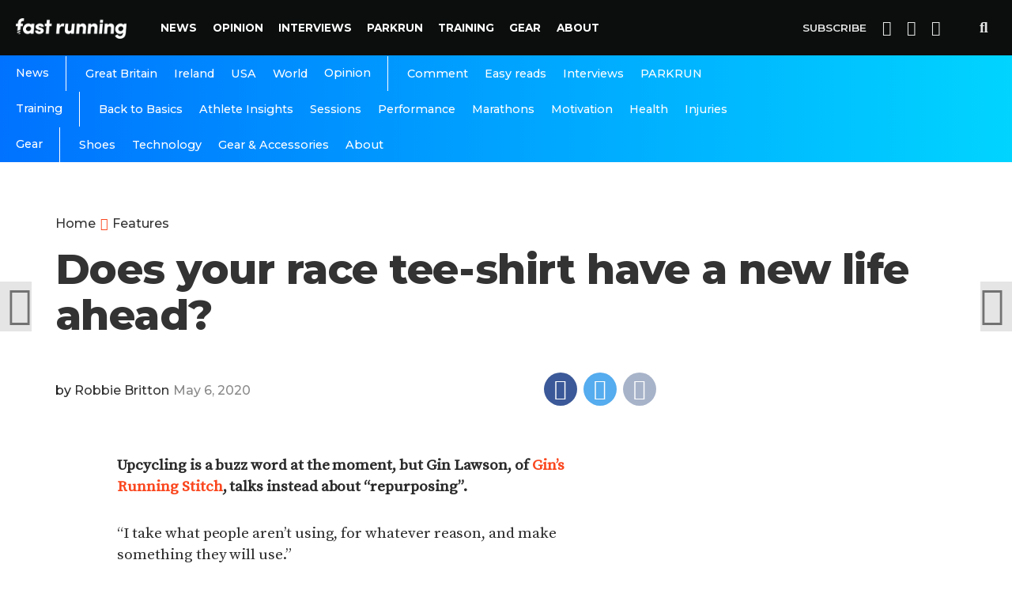

--- FILE ---
content_type: text/html; charset=UTF-8
request_url: https://www.fastrunning.com/running-gear/running-gear-and-accessories/does-your-race-tee-shirt-have-a-new-life-ahead/29847
body_size: 16956
content:
<!DOCTYPE html>
<html lang="en-GB" xmlns:og="http://opengraphprotocol.org/schema/" xmlns:fb="http://www.facebook.com/2008/fbml">
<head>
<meta charset="UTF-8" >
<meta name="viewport" id="viewport" content="width=device-width, initial-scale=1.0, maximum-scale=1.0, minimum-scale=1.0, user-scalable=no" />
<meta name='robots' content='index, follow, max-image-preview:large, max-snippet:-1, max-video-preview:-1' />
	<style>img:is([sizes="auto" i], [sizes^="auto," i]) { contain-intrinsic-size: 3000px 1500px }</style>
	
	<!-- This site is optimized with the Yoast SEO plugin v26.8 - https://yoast.com/product/yoast-seo-wordpress/ -->
	<title>Does your race tee-shirt have a new life ahead? | Fast Running</title>
	<link rel="canonical" href="http://fastrunning.com/running-gear/running-gear-and-accessories/does-your-race-tee-shirt-have-a-new-life-ahead/29847" />
	<meta property="og:locale" content="en_GB" />
	<meta property="og:type" content="article" />
	<meta property="og:title" content="Does your race tee-shirt have a new life ahead? | Fast Running" />
	<meta property="og:description" content="Upcycling is a buzz word at the moment, but Gin Lawson, of Gin’s Running Stitch, talks instead about “repurposing”. “I take what people aren’t using, for whatever reason, and make something they will use.” It sounds so simple but how many of us have received race t-shirts that just don’t fit. We still accept them [&hellip;]" />
	<meta property="og:url" content="http://fastrunning.com/running-gear/running-gear-and-accessories/does-your-race-tee-shirt-have-a-new-life-ahead/29847" />
	<meta property="og:site_name" content="Fast Running" />
	<meta property="article:published_time" content="2020-05-06T06:57:46+00:00" />
	<meta property="og:image" content="http://fastrunning.com/wp-content/uploads/2020/05/Gins-Running-Stitch-2.jpeg" />
	<meta property="og:image:width" content="1135" />
	<meta property="og:image:height" content="720" />
	<meta property="og:image:type" content="image/jpeg" />
	<meta name="author" content="Robbie Britton" />
	<meta name="twitter:card" content="summary_large_image" />
	<meta name="twitter:creator" content="@ultrabritton" />
	<meta name="twitter:label1" content="Written by" />
	<meta name="twitter:data1" content="Robbie Britton" />
	<meta name="twitter:label2" content="Estimated reading time" />
	<meta name="twitter:data2" content="6 minutes" />
	<script type="application/ld+json" class="yoast-schema-graph">{"@context":"https://schema.org","@graph":[{"@type":"Article","@id":"http://fastrunning.com/running-gear/running-gear-and-accessories/does-your-race-tee-shirt-have-a-new-life-ahead/29847#article","isPartOf":{"@id":"http://fastrunning.com/running-gear/running-gear-and-accessories/does-your-race-tee-shirt-have-a-new-life-ahead/29847"},"author":{"name":"Robbie Britton","@id":"https://fastrunning.com/#/schema/person/169001e2b400c41070e7c59e65b04d7b"},"headline":"Does your race tee-shirt have a new life ahead?","datePublished":"2020-05-06T06:57:46+00:00","mainEntityOfPage":{"@id":"http://fastrunning.com/running-gear/running-gear-and-accessories/does-your-race-tee-shirt-have-a-new-life-ahead/29847"},"wordCount":1181,"publisher":{"@id":"https://fastrunning.com/#organization"},"image":{"@id":"http://fastrunning.com/running-gear/running-gear-and-accessories/does-your-race-tee-shirt-have-a-new-life-ahead/29847#primaryimage"},"thumbnailUrl":"https://fastrunning.com/wp-content/uploads/2020/05/Gins-Running-Stitch-2.jpeg","articleSection":["Features","Gear &amp; Accessories"],"inLanguage":"en-GB"},{"@type":"WebPage","@id":"http://fastrunning.com/running-gear/running-gear-and-accessories/does-your-race-tee-shirt-have-a-new-life-ahead/29847","url":"http://fastrunning.com/running-gear/running-gear-and-accessories/does-your-race-tee-shirt-have-a-new-life-ahead/29847","name":"Does your race tee-shirt have a new life ahead? | Fast Running","isPartOf":{"@id":"https://fastrunning.com/#website"},"primaryImageOfPage":{"@id":"http://fastrunning.com/running-gear/running-gear-and-accessories/does-your-race-tee-shirt-have-a-new-life-ahead/29847#primaryimage"},"image":{"@id":"http://fastrunning.com/running-gear/running-gear-and-accessories/does-your-race-tee-shirt-have-a-new-life-ahead/29847#primaryimage"},"thumbnailUrl":"https://fastrunning.com/wp-content/uploads/2020/05/Gins-Running-Stitch-2.jpeg","datePublished":"2020-05-06T06:57:46+00:00","breadcrumb":{"@id":"http://fastrunning.com/running-gear/running-gear-and-accessories/does-your-race-tee-shirt-have-a-new-life-ahead/29847#breadcrumb"},"inLanguage":"en-GB","potentialAction":[{"@type":"ReadAction","target":["http://fastrunning.com/running-gear/running-gear-and-accessories/does-your-race-tee-shirt-have-a-new-life-ahead/29847"]}]},{"@type":"ImageObject","inLanguage":"en-GB","@id":"http://fastrunning.com/running-gear/running-gear-and-accessories/does-your-race-tee-shirt-have-a-new-life-ahead/29847#primaryimage","url":"https://fastrunning.com/wp-content/uploads/2020/05/Gins-Running-Stitch-2.jpeg","contentUrl":"https://fastrunning.com/wp-content/uploads/2020/05/Gins-Running-Stitch-2.jpeg","width":1135,"height":720,"caption":"Photo: Gin Lawson"},{"@type":"BreadcrumbList","@id":"http://fastrunning.com/running-gear/running-gear-and-accessories/does-your-race-tee-shirt-have-a-new-life-ahead/29847#breadcrumb","itemListElement":[{"@type":"ListItem","position":1,"name":"Home","item":"https://fastrunning.com/"},{"@type":"ListItem","position":2,"name":"Does your race tee-shirt have a new life ahead?"}]},{"@type":"WebSite","@id":"https://fastrunning.com/#website","url":"https://fastrunning.com/","name":"Fast Running","description":"Running news, opinion, races &amp; training tips","publisher":{"@id":"https://fastrunning.com/#organization"},"potentialAction":[{"@type":"SearchAction","target":{"@type":"EntryPoint","urlTemplate":"https://fastrunning.com/?s={search_term_string}"},"query-input":{"@type":"PropertyValueSpecification","valueRequired":true,"valueName":"search_term_string"}}],"inLanguage":"en-GB"},{"@type":"Organization","@id":"https://fastrunning.com/#organization","name":"Fast Running","url":"https://fastrunning.com/","logo":{"@type":"ImageObject","inLanguage":"en-GB","@id":"https://fastrunning.com/#/schema/logo/image/","url":"http://fastrunning.com/wp-content/uploads/2017/11/logo.png","contentUrl":"http://fastrunning.com/wp-content/uploads/2017/11/logo.png","width":200,"height":38,"caption":"Fast Running"},"image":{"@id":"https://fastrunning.com/#/schema/logo/image/"}},{"@type":"Person","@id":"https://fastrunning.com/#/schema/person/169001e2b400c41070e7c59e65b04d7b","name":"Robbie Britton","image":{"@type":"ImageObject","inLanguage":"en-GB","@id":"https://fastrunning.com/#/schema/person/image/","url":"https://secure.gravatar.com/avatar/543aab95834ee0f11f1a0c370dc5305403b9f9cadef409a462c068214c2157ac?s=96&d=mm&r=g","contentUrl":"https://secure.gravatar.com/avatar/543aab95834ee0f11f1a0c370dc5305403b9f9cadef409a462c068214c2157ac?s=96&d=mm&r=g","caption":"Robbie Britton"},"sameAs":["https://x.com/ultrabritton"],"url":"https://fastrunning.com/author/robbiebritton"}]}</script>
	<!-- / Yoast SEO plugin. -->


<link rel='dns-prefetch' href='//ajax.googleapis.com' />
<link rel='dns-prefetch' href='//fastrunning.com' />
<link rel='dns-prefetch' href='//fonts.googleapis.com' />
<link rel="alternate" type="application/rss+xml" title="Fast Running &raquo; Feed" href="https://fastrunning.com/feed" />
<link rel="alternate" type="application/rss+xml" title="Fast Running &raquo; Comments Feed" href="https://fastrunning.com/comments/feed" />
<meta property="fb:admins" content="1550057765210995"/><meta property="og:title" content="Does your race tee-shirt have a new life ahead?"/><meta property="og:description" content=" " /><meta property="og:type" content="article"/><meta property="og:url" content="https://fastrunning.com/running-gear/running-gear-and-accessories/does-your-race-tee-shirt-have-a-new-life-ahead/29847"/><meta property="og:site_name" content="Fast Running"/><meta property="og:image" content="https://fastrunning.com/wp-content/uploads/2020/05/Gins-Running-Stitch-2-300x190.jpeg"/>
<link rel='stylesheet' id='wp-block-library-css' href='https://fastrunning.com/wp-includes/css/dist/block-library/style.min.css?ver=6.8.3' type='text/css' media='all' />
<style id='classic-theme-styles-inline-css' type='text/css'>
/*! This file is auto-generated */
.wp-block-button__link{color:#fff;background-color:#32373c;border-radius:9999px;box-shadow:none;text-decoration:none;padding:calc(.667em + 2px) calc(1.333em + 2px);font-size:1.125em}.wp-block-file__button{background:#32373c;color:#fff;text-decoration:none}
</style>
<style id='global-styles-inline-css' type='text/css'>
:root{--wp--preset--aspect-ratio--square: 1;--wp--preset--aspect-ratio--4-3: 4/3;--wp--preset--aspect-ratio--3-4: 3/4;--wp--preset--aspect-ratio--3-2: 3/2;--wp--preset--aspect-ratio--2-3: 2/3;--wp--preset--aspect-ratio--16-9: 16/9;--wp--preset--aspect-ratio--9-16: 9/16;--wp--preset--color--black: #000000;--wp--preset--color--cyan-bluish-gray: #abb8c3;--wp--preset--color--white: #ffffff;--wp--preset--color--pale-pink: #f78da7;--wp--preset--color--vivid-red: #cf2e2e;--wp--preset--color--luminous-vivid-orange: #ff6900;--wp--preset--color--luminous-vivid-amber: #fcb900;--wp--preset--color--light-green-cyan: #7bdcb5;--wp--preset--color--vivid-green-cyan: #00d084;--wp--preset--color--pale-cyan-blue: #8ed1fc;--wp--preset--color--vivid-cyan-blue: #0693e3;--wp--preset--color--vivid-purple: #9b51e0;--wp--preset--gradient--vivid-cyan-blue-to-vivid-purple: linear-gradient(135deg,rgba(6,147,227,1) 0%,rgb(155,81,224) 100%);--wp--preset--gradient--light-green-cyan-to-vivid-green-cyan: linear-gradient(135deg,rgb(122,220,180) 0%,rgb(0,208,130) 100%);--wp--preset--gradient--luminous-vivid-amber-to-luminous-vivid-orange: linear-gradient(135deg,rgba(252,185,0,1) 0%,rgba(255,105,0,1) 100%);--wp--preset--gradient--luminous-vivid-orange-to-vivid-red: linear-gradient(135deg,rgba(255,105,0,1) 0%,rgb(207,46,46) 100%);--wp--preset--gradient--very-light-gray-to-cyan-bluish-gray: linear-gradient(135deg,rgb(238,238,238) 0%,rgb(169,184,195) 100%);--wp--preset--gradient--cool-to-warm-spectrum: linear-gradient(135deg,rgb(74,234,220) 0%,rgb(151,120,209) 20%,rgb(207,42,186) 40%,rgb(238,44,130) 60%,rgb(251,105,98) 80%,rgb(254,248,76) 100%);--wp--preset--gradient--blush-light-purple: linear-gradient(135deg,rgb(255,206,236) 0%,rgb(152,150,240) 100%);--wp--preset--gradient--blush-bordeaux: linear-gradient(135deg,rgb(254,205,165) 0%,rgb(254,45,45) 50%,rgb(107,0,62) 100%);--wp--preset--gradient--luminous-dusk: linear-gradient(135deg,rgb(255,203,112) 0%,rgb(199,81,192) 50%,rgb(65,88,208) 100%);--wp--preset--gradient--pale-ocean: linear-gradient(135deg,rgb(255,245,203) 0%,rgb(182,227,212) 50%,rgb(51,167,181) 100%);--wp--preset--gradient--electric-grass: linear-gradient(135deg,rgb(202,248,128) 0%,rgb(113,206,126) 100%);--wp--preset--gradient--midnight: linear-gradient(135deg,rgb(2,3,129) 0%,rgb(40,116,252) 100%);--wp--preset--font-size--small: 13px;--wp--preset--font-size--medium: 20px;--wp--preset--font-size--large: 36px;--wp--preset--font-size--x-large: 42px;--wp--preset--spacing--20: 0.44rem;--wp--preset--spacing--30: 0.67rem;--wp--preset--spacing--40: 1rem;--wp--preset--spacing--50: 1.5rem;--wp--preset--spacing--60: 2.25rem;--wp--preset--spacing--70: 3.38rem;--wp--preset--spacing--80: 5.06rem;--wp--preset--shadow--natural: 6px 6px 9px rgba(0, 0, 0, 0.2);--wp--preset--shadow--deep: 12px 12px 50px rgba(0, 0, 0, 0.4);--wp--preset--shadow--sharp: 6px 6px 0px rgba(0, 0, 0, 0.2);--wp--preset--shadow--outlined: 6px 6px 0px -3px rgba(255, 255, 255, 1), 6px 6px rgba(0, 0, 0, 1);--wp--preset--shadow--crisp: 6px 6px 0px rgba(0, 0, 0, 1);}:where(.is-layout-flex){gap: 0.5em;}:where(.is-layout-grid){gap: 0.5em;}body .is-layout-flex{display: flex;}.is-layout-flex{flex-wrap: wrap;align-items: center;}.is-layout-flex > :is(*, div){margin: 0;}body .is-layout-grid{display: grid;}.is-layout-grid > :is(*, div){margin: 0;}:where(.wp-block-columns.is-layout-flex){gap: 2em;}:where(.wp-block-columns.is-layout-grid){gap: 2em;}:where(.wp-block-post-template.is-layout-flex){gap: 1.25em;}:where(.wp-block-post-template.is-layout-grid){gap: 1.25em;}.has-black-color{color: var(--wp--preset--color--black) !important;}.has-cyan-bluish-gray-color{color: var(--wp--preset--color--cyan-bluish-gray) !important;}.has-white-color{color: var(--wp--preset--color--white) !important;}.has-pale-pink-color{color: var(--wp--preset--color--pale-pink) !important;}.has-vivid-red-color{color: var(--wp--preset--color--vivid-red) !important;}.has-luminous-vivid-orange-color{color: var(--wp--preset--color--luminous-vivid-orange) !important;}.has-luminous-vivid-amber-color{color: var(--wp--preset--color--luminous-vivid-amber) !important;}.has-light-green-cyan-color{color: var(--wp--preset--color--light-green-cyan) !important;}.has-vivid-green-cyan-color{color: var(--wp--preset--color--vivid-green-cyan) !important;}.has-pale-cyan-blue-color{color: var(--wp--preset--color--pale-cyan-blue) !important;}.has-vivid-cyan-blue-color{color: var(--wp--preset--color--vivid-cyan-blue) !important;}.has-vivid-purple-color{color: var(--wp--preset--color--vivid-purple) !important;}.has-black-background-color{background-color: var(--wp--preset--color--black) !important;}.has-cyan-bluish-gray-background-color{background-color: var(--wp--preset--color--cyan-bluish-gray) !important;}.has-white-background-color{background-color: var(--wp--preset--color--white) !important;}.has-pale-pink-background-color{background-color: var(--wp--preset--color--pale-pink) !important;}.has-vivid-red-background-color{background-color: var(--wp--preset--color--vivid-red) !important;}.has-luminous-vivid-orange-background-color{background-color: var(--wp--preset--color--luminous-vivid-orange) !important;}.has-luminous-vivid-amber-background-color{background-color: var(--wp--preset--color--luminous-vivid-amber) !important;}.has-light-green-cyan-background-color{background-color: var(--wp--preset--color--light-green-cyan) !important;}.has-vivid-green-cyan-background-color{background-color: var(--wp--preset--color--vivid-green-cyan) !important;}.has-pale-cyan-blue-background-color{background-color: var(--wp--preset--color--pale-cyan-blue) !important;}.has-vivid-cyan-blue-background-color{background-color: var(--wp--preset--color--vivid-cyan-blue) !important;}.has-vivid-purple-background-color{background-color: var(--wp--preset--color--vivid-purple) !important;}.has-black-border-color{border-color: var(--wp--preset--color--black) !important;}.has-cyan-bluish-gray-border-color{border-color: var(--wp--preset--color--cyan-bluish-gray) !important;}.has-white-border-color{border-color: var(--wp--preset--color--white) !important;}.has-pale-pink-border-color{border-color: var(--wp--preset--color--pale-pink) !important;}.has-vivid-red-border-color{border-color: var(--wp--preset--color--vivid-red) !important;}.has-luminous-vivid-orange-border-color{border-color: var(--wp--preset--color--luminous-vivid-orange) !important;}.has-luminous-vivid-amber-border-color{border-color: var(--wp--preset--color--luminous-vivid-amber) !important;}.has-light-green-cyan-border-color{border-color: var(--wp--preset--color--light-green-cyan) !important;}.has-vivid-green-cyan-border-color{border-color: var(--wp--preset--color--vivid-green-cyan) !important;}.has-pale-cyan-blue-border-color{border-color: var(--wp--preset--color--pale-cyan-blue) !important;}.has-vivid-cyan-blue-border-color{border-color: var(--wp--preset--color--vivid-cyan-blue) !important;}.has-vivid-purple-border-color{border-color: var(--wp--preset--color--vivid-purple) !important;}.has-vivid-cyan-blue-to-vivid-purple-gradient-background{background: var(--wp--preset--gradient--vivid-cyan-blue-to-vivid-purple) !important;}.has-light-green-cyan-to-vivid-green-cyan-gradient-background{background: var(--wp--preset--gradient--light-green-cyan-to-vivid-green-cyan) !important;}.has-luminous-vivid-amber-to-luminous-vivid-orange-gradient-background{background: var(--wp--preset--gradient--luminous-vivid-amber-to-luminous-vivid-orange) !important;}.has-luminous-vivid-orange-to-vivid-red-gradient-background{background: var(--wp--preset--gradient--luminous-vivid-orange-to-vivid-red) !important;}.has-very-light-gray-to-cyan-bluish-gray-gradient-background{background: var(--wp--preset--gradient--very-light-gray-to-cyan-bluish-gray) !important;}.has-cool-to-warm-spectrum-gradient-background{background: var(--wp--preset--gradient--cool-to-warm-spectrum) !important;}.has-blush-light-purple-gradient-background{background: var(--wp--preset--gradient--blush-light-purple) !important;}.has-blush-bordeaux-gradient-background{background: var(--wp--preset--gradient--blush-bordeaux) !important;}.has-luminous-dusk-gradient-background{background: var(--wp--preset--gradient--luminous-dusk) !important;}.has-pale-ocean-gradient-background{background: var(--wp--preset--gradient--pale-ocean) !important;}.has-electric-grass-gradient-background{background: var(--wp--preset--gradient--electric-grass) !important;}.has-midnight-gradient-background{background: var(--wp--preset--gradient--midnight) !important;}.has-small-font-size{font-size: var(--wp--preset--font-size--small) !important;}.has-medium-font-size{font-size: var(--wp--preset--font-size--medium) !important;}.has-large-font-size{font-size: var(--wp--preset--font-size--large) !important;}.has-x-large-font-size{font-size: var(--wp--preset--font-size--x-large) !important;}
:where(.wp-block-post-template.is-layout-flex){gap: 1.25em;}:where(.wp-block-post-template.is-layout-grid){gap: 1.25em;}
:where(.wp-block-columns.is-layout-flex){gap: 2em;}:where(.wp-block-columns.is-layout-grid){gap: 2em;}
:root :where(.wp-block-pullquote){font-size: 1.5em;line-height: 1.6;}
</style>
<link rel='stylesheet' id='canvas-custom-style-css' href='https://fastrunning.com/wp-content/themes/vr/style.css?ver=6.8.3' type='text/css' media='all' />
<style id='canvas-custom-style-inline-css' type='text/css'>

		#canvas-wallpaper {
		background: url() no-repeat 50% 0;
	}

	.canvas-nav-links {
		display: none;
		}
		

	.single #canvas-foot-wrap {
		padding-bottom: 70px;
		}
		
</style>
<link rel='stylesheet' id='canvas-foundation-css' href='https://fastrunning.com/wp-content/themes/vr/css/foundation.min.css?ver=6.8.3' type='text/css' media='all' />
<link rel='stylesheet' id='canvas-app-css' href='https://fastrunning.com/wp-content/themes/vr/css/app.css?ver=6.8.3' type='text/css' media='all' />
<link rel='stylesheet' id='fontawesome-css' href='https://fastrunning.com/wp-content/themes/vr/font-awesome/css/font-awesome.css?ver=6.8.3' type='text/css' media='all' />
<link crossorigin="anonymous" rel='stylesheet' id='canvas-fonts-css' href='https://fonts.googleapis.com/css?family=Montserrat%3A300%2C500%2C600%2C700%2C800%2C800i%2C%7COpen+Sans%3A400%2C700&#038;ver=6.8.3' type='text/css' media='all' />
<link rel='stylesheet' id='canvas-media-queries-css' href='https://fastrunning.com/wp-content/themes/vr/css/media-queries.css?ver=6.8.3' type='text/css' media='all' />
<script type="text/javascript" src="https://ajax.googleapis.com/ajax/libs/jquery/3.1.1/jquery.min.js?ver=3.1.1" id="jquery-js"></script>
<link rel="https://api.w.org/" href="https://fastrunning.com/wp-json/" /><link rel="alternate" title="JSON" type="application/json" href="https://fastrunning.com/wp-json/wp/v2/posts/29847" /><link rel="EditURI" type="application/rsd+xml" title="RSD" href="https://fastrunning.com/xmlrpc.php?rsd" />
<meta name="generator" content="WordPress 6.8.3" />
<link rel='shortlink' href='https://fastrunning.com/?p=29847' />
<link rel="alternate" title="oEmbed (JSON)" type="application/json+oembed" href="https://fastrunning.com/wp-json/oembed/1.0/embed?url=https%3A%2F%2Ffastrunning.com%2Frunning-gear%2Frunning-gear-and-accessories%2Fdoes-your-race-tee-shirt-have-a-new-life-ahead%2F29847" />
<link rel="alternate" title="oEmbed (XML)" type="text/xml+oembed" href="https://fastrunning.com/wp-json/oembed/1.0/embed?url=https%3A%2F%2Ffastrunning.com%2Frunning-gear%2Frunning-gear-and-accessories%2Fdoes-your-race-tee-shirt-have-a-new-life-ahead%2F29847&#038;format=xml" />
<link rel="amphtml" href="https://fastrunning.com/running-gear/running-gear-and-accessories/does-your-race-tee-shirt-have-a-new-life-ahead/29847/amp"><meta name="description" content="Fast Running is your home for running & athletics news, training tips, nutrition, races, injury advice & much more.">

 <meta name="keywords" content="" />
<link rel="pingback" href="https://fastrunning.com/xmlrpc.php" />
<meta property="og:image" content="https://fastrunning.com/wp-content/uploads/2020/05/Gins-Running-Stitch-2-1000x600.jpeg" />
<meta name="twitter:image" content="https://fastrunning.com/wp-content/uploads/2020/05/Gins-Running-Stitch-2-1000x600.jpeg" />

<meta property="og:type" content="article" />
<meta property="og:description" content="Upcycling is a buzz word at the moment, but Gin Lawson, of Gin’s Running Stitch, talks instead about “repurposing”. “I take what people aren’t using, for whatever reason, and make something they will use.” It sounds so simple but how many of us have received race t-shirts that just don’t fit. We still accept them [&hellip;]" />
 <meta name="twitter:card" content="summary_large_image">
<meta name="twitter:url" content="https://fastrunning.com/running-gear/running-gear-and-accessories/does-your-race-tee-shirt-have-a-new-life-ahead/29847">
<meta name="twitter:title" content="Does your race tee-shirt have a new life ahead?"/><meta name="twitter:description" content="Upcycling is a buzz word at the moment, but Gin Lawson, of Gin’s Running Stitch, talks instead about “repurposing”. “I take what people aren’t using, for whatever reason, and make something they will use.” It sounds so simple but how many of us have received race t-shirts that just don’t fit. We still accept them [&hellip;]">

<meta property="fb:pages" content="1550057765210995" />
<link href="https://fonts.googleapis.com/css?family=Source+Serif+Pro" rel="stylesheet">
		
<script>
  (function(i,s,o,g,r,a,m){i['GoogleAnalyticsObject']=r;i[r]=i[r]||function(){
  (i[r].q=i[r].q||[]).push(arguments)},i[r].l=1*new Date();a=s.createElement(o),
  m=s.getElementsByTagName(o)[0];a.async=1;a.src=g;m.parentNode.insertBefore(a,m)
  })(window,document,'script','https://www.google-analytics.com/analytics.js','ga');
  ga('create', 'UA-61042329-1', 'auto');
  ga('send', 'pageview');
</script>

<script>
    var templateDir = "https://fastrunning.com/wp-content/themes/vr";
</script>
<!-- Facebook Pixel Code -->
<script>
  !function(f,b,e,v,n,t,s)
  {if(f.fbq)return;n=f.fbq=function(){n.callMethod?
  n.callMethod.apply(n,arguments):n.queue.push(arguments)};
  if(!f._fbq)f._fbq=n;n.push=n;n.loaded=!0;n.version='2.0';
  n.queue=[];t=b.createElement(e);t.async=!0;
  t.src=v;s=b.getElementsByTagName(e)[0];
  s.parentNode.insertBefore(t,s)}(window, document,'script',
  'https://connect.facebook.net/en_US/fbevents.js');
  fbq('init', '409792612769026');
  fbq('track', 'PageView');
</script>
<noscript><img height="1" width="1" style="display:none"
  src="https://www.facebook.com/tr?id=409792612769026&ev=PageView&noscript=1"
/></noscript>
<!-- End Facebook Pixel Code -->
<meta name="google-site-verification" content="nB6stnukFvIVxcWc91avCdgcD0yVHNre3d-SVPrrDOA" />

<script async='async' src='https://www.googletagservices.com/tag/js/gpt.js'></script>
<script>
  var googletag = googletag || {};
  googletag.cmd = googletag.cmd || [];
</script>

<script>
googletag.cmd.push(function() {
var websiteheaderbanner = googletag.sizeMapping().
addSize([992, 0], [[970, 250], [728, 90], [1, 1]]). //desktop
addSize([765, 0], [[728, 90], [300, 100], [1, 1]]). //tablet
addSize([320, 0], [[320, 100], [320, 50], [300, 100], [1, 1]]). //mobile
addSize([0, 0], [[320, 100], [320, 50], [1, 1]]). //other
build();
var websitefooterbanner = googletag.sizeMapping().
addSize([992, 0], [[970, 90], [970, 250], [728, 90], [1, 1]]). //desktop
addSize([768, 0], [[728, 90], [300, 250], [1, 1]]). //tablet
addSize([320, 0], [[300, 250], [320, 50], [1, 1]]). //mobile
addSize([0, 0], [[320, 50], [1, 1]]). //other
build();
var allhalfpageads = googletag.sizeMapping().
addSize([992, 0], [[300, 600], [160, 600], [120, 600], [1, 1]]). //desktop
addSize([768, 0], [[160, 600], [120, 600], [1, 1]]). //tablet
addSize([320, 0], [[300, 250], [320, 50], [1, 1]]). //mobile
addSize([0, 0], [[320, 50], [1, 1]]). //other
build();

googletag.defineSlot('/21816780342/website_header', [[970, 250], [728, 90], [970, 90]], 'ad-website-header').defineSizeMapping(websiteheaderbanner).addService(googletag.pubads());
googletag.defineSlot('/21816780342/website_footer_banner', [[970, 90], [728, 90]], 'ad-website-footer').defineSizeMapping(websitefooterbanner).addService(googletag.pubads());
googletag.defineSlot('/21816780342/homepage_halfpage_1', [[300, 600], [160, 600], [120, 600]], 'ad-homepage-halfpage-1').defineSizeMapping(allhalfpageads).addService(googletag.pubads());
googletag.defineSlot('/21816780342/homepage_halfpage_2', [[300, 600], [160, 600], [120, 600]], 'ad-homepage-halfpage-2').defineSizeMapping(allhalfpageads).addService(googletag.pubads());
googletag.defineSlot('/21816780342/homepage_mpu_1', [300, 250], 'ad-homepage-mpu-1').addService(googletag.pubads());
googletag.defineSlot('/21816780342/homepage_mpu_2', [300, 250], 'ad-homepage-mpu-2').addService(googletag.pubads());
googletag.defineSlot('/21816780342/homepage_mpu_3', [300, 250], 'ad-homepage-mpu-3').addService(googletag.pubads());
googletag.defineSlot('/21816780342/homepage_mpu_4', [300, 250], 'ad-homepage-mpu-4').addService(googletag.pubads());
googletag.defineSlot('/21816780342/homepage_mpu_5', [300, 250], 'ad-homepage-mpu-5').addService(googletag.pubads());
googletag.defineSlot('/21816780342/homepage_mpu_6', [300, 250], 'ad-homepage-mpu-6').addService(googletag.pubads());
googletag.pubads().enableSingleRequest();
googletag.enableServices();
});
</script>

<!--Start - Google auto ads -->
		<script async src="//pagead2.googlesyndication.com/pagead/js/adsbygoogle.js"></script>
		<script>
		  (adsbygoogle = window.adsbygoogle || []).push({
		    google_ad_client: "ca-pub-3277234876149917",
		    enable_page_level_ads: true
		  });
		</script>
<!--End - Google auto ads -->

</head>
<script>
  fbq('track', 'ViewContent');
</script>
<body class="wp-singular post-template-default single single-post postid-29847 single-format-standard wp-theme-vr">
	<div id="canvas-fly-wrap">
	<div id="canvas-fly-menu-top" class="left relative">
		<div class="canvas-fly-top-out left relative">
			<div class="canvas-fly-top-in">
			</div><!--canvas-fly-top-in-->
			<div class="canvas-fly-but-wrap canvas-fly-but-menu canvas-fly-but-click">
				<span></span>
				<span></span>
				<span></span>
				<span></span>
			</div><!--canvas-fly-but-wrap-->
		</div><!--canvas-fly-top-out-->
	</div><!--canvas-fly-menu-top-->
	<div id="canvas-fly-menu-wrap">
		<nav class="canvas-fly-nav-menu left relative">
			<div class="menu"><ul>
<li class="page_item page-item-2"><a href="https://fastrunning.com/about">About</a></li>
<li class="page_item page-item-4683"><a href="https://fastrunning.com/cart">Cart</a></li>
<li class="page_item page-item-4684"><a href="https://fastrunning.com/checkout">Checkout</a></li>
<li class="page_item page-item-8493"><a href="https://fastrunning.com/contact">Contact</a></li>
<li class="page_item page-item-17035"><a href="https://fastrunning.com/cookie-policy">Cookie Policy</a></li>
<li class="page_item page-item-4685"><a href="https://fastrunning.com/my-account">My account</a></li>
<li class="page_item page-item-4526"><a href="https://fastrunning.com/news">News</a></li>
<li class="page_item page-item-4624"><a href="https://fastrunning.com/newsletter">Newsletter</a></li>
<li class="page_item page-item-4524"><a href="https://fastrunning.com/">Running news, opinion, races &#038; training tips</a></li>
<li class="page_item page-item-4682"><a href="https://fastrunning.com/shop">Shop</a></li>
</ul></div>
		</nav>
	</div><!--canvas-fly-menu-wrap-->
	<div id="canvas-fly-soc-wrap">
				<div class="social-item social-item-fb">
					<a href="//facebook.com/fastrunningrmag" target="_blank">
						<i class="fa fa-facebook"></i>
						<div>
							<span>Like on</span>
							<span class="social-title">Facebook</span>
						</div>
					</a>
				</div>
			
			
				<div class="social-item social-item-tw">
					<a href="//twitter.com/fastrunningmag" target="_blank">
						<i class="fa fa-twitter"></i>
						<div>
							<span>Follow on</span>
							<span class="social-title">Twitter</span>
						</div>
					</a>
				</div>
		
			
			
	
	</div><!--canvas-fly-soc-wrap-->
</div><!--canvas-fly-wrap-->				<div id="canvas-site" class="left relative">
			<div id="canvas-search-wrap">
				<div id="canvas-search-box">
					<form method="get" id="searchform" action="https://fastrunning.com/">
	<input type="text" name="s" id="s" value="Search" onfocus='if (this.value == "Search") { this.value = ""; }' onblur='if (this.value == "") { this.value = "Search"; }' />
	<input type="hidden" id="searchsubmit" value="Search" />
</form>				</div><!--canvas-search-box-->
				<div class="canvas-search-but-wrap canvas-search-click">
					<span></span>
					<span></span>
				</div><!--canvas-search-but-wrap-->
			</div><!--canvas-search-wrap-->
			
			<header id="header">
				<div class="nav-section">
					<div class="row">
						<nav class="header-nav">
							<div class="logo">
								<a href="https://fastrunning.com/">
									<img src="https://fastrunning.com/wp-content/themes/vr/images/logo-alt.png" alt="Fast Running" />
								</a>
							</div>
						
							<div class="main-menu">
								<div class="menu-main-menu-container"><ul id="menu-main-menu" class="menu"><li id="menu-item-4528" class="menu-item menu-item-type-taxonomy menu-item-object-category menu-item-has-children menu-item-4528"><a href="https://fastrunning.com/running-athletics-news">News</a>
<ul class="sub-menu">
	<li id="menu-item-4529" class="menu-item menu-item-type-taxonomy menu-item-object-category menu-item-4529"><a href="https://fastrunning.com/running-athletics-news/great-britain">Great Britain</a></li>
	<li id="menu-item-4530" class="menu-item menu-item-type-taxonomy menu-item-object-category menu-item-4530"><a href="https://fastrunning.com/running-athletics-news/ireland">Ireland</a></li>
	<li id="menu-item-4531" class="menu-item menu-item-type-taxonomy menu-item-object-category menu-item-4531"><a href="https://fastrunning.com/running-athletics-news/usa">USA</a></li>
	<li id="menu-item-4637" class="menu-item menu-item-type-taxonomy menu-item-object-category menu-item-4637"><a href="https://fastrunning.com/running-athletics-news/world">World</a></li>
</ul>
</li>
<li id="menu-item-9389" class="menu-item menu-item-type-taxonomy menu-item-object-category menu-item-has-children menu-item-9389"><a href="https://fastrunning.com/opinion">Opinion</a>
<ul class="sub-menu">
	<li id="menu-item-10873" class="menu-item menu-item-type-taxonomy menu-item-object-category menu-item-10873"><a href="https://fastrunning.com/opinion/comment">Comment</a></li>
	<li id="menu-item-10874" class="menu-item menu-item-type-taxonomy menu-item-object-category menu-item-10874"><a href="https://fastrunning.com/opinion/easy-reads">Easy reads</a></li>
</ul>
</li>
<li id="menu-item-5439" class="menu-item menu-item-type-taxonomy menu-item-object-category current-post-ancestor current-menu-parent current-post-parent menu-item-5439"><a href="https://fastrunning.com/features">Interviews</a></li>
<li id="menu-item-38495" class="menu-item menu-item-type-custom menu-item-object-custom menu-item-38495"><a href="https://fastrunning.com/events-and-races/parkrun">PARKRUN</a></li>
<li id="menu-item-4535" class="menu-item menu-item-type-taxonomy menu-item-object-category menu-item-has-children menu-item-4535"><a href="https://fastrunning.com/training">Training</a>
<ul class="sub-menu">
	<li id="menu-item-4638" class="menu-item menu-item-type-taxonomy menu-item-object-category menu-item-4638"><a href="https://fastrunning.com/training/basics">Back to Basics</a></li>
	<li id="menu-item-10327" class="menu-item menu-item-type-taxonomy menu-item-object-category menu-item-10327"><a href="https://fastrunning.com/training/athlete-insights">Athlete Insights</a></li>
	<li id="menu-item-4639" class="menu-item menu-item-type-taxonomy menu-item-object-category menu-item-4639"><a href="https://fastrunning.com/training/workouts-sessions">Sessions</a></li>
	<li id="menu-item-10888" class="menu-item menu-item-type-taxonomy menu-item-object-category menu-item-10888"><a href="https://fastrunning.com/training/performance">Performance</a></li>
	<li id="menu-item-4537" class="menu-item menu-item-type-taxonomy menu-item-object-category menu-item-4537"><a href="https://fastrunning.com/training/marathon-training">Marathons</a></li>
	<li id="menu-item-10887" class="menu-item menu-item-type-taxonomy menu-item-object-category menu-item-10887"><a href="https://fastrunning.com/training/motivation">Motivation</a></li>
	<li id="menu-item-10328" class="menu-item menu-item-type-taxonomy menu-item-object-category menu-item-10328"><a href="https://fastrunning.com/training/health">Health</a></li>
	<li id="menu-item-4536" class="menu-item menu-item-type-taxonomy menu-item-object-category menu-item-4536"><a href="https://fastrunning.com/training/injury-prevention">Injuries</a></li>
</ul>
</li>
<li id="menu-item-19200" class="menu-item menu-item-type-taxonomy menu-item-object-category current-post-ancestor menu-item-has-children menu-item-19200"><a href="https://fastrunning.com/running-gear">Gear</a>
<ul class="sub-menu">
	<li id="menu-item-19489" class="menu-item menu-item-type-taxonomy menu-item-object-category menu-item-19489"><a href="https://fastrunning.com/running-gear/running-shoes">Shoes</a></li>
	<li id="menu-item-19490" class="menu-item menu-item-type-taxonomy menu-item-object-category menu-item-19490"><a href="https://fastrunning.com/running-gear/running-technology">Technology</a></li>
	<li id="menu-item-21018" class="menu-item menu-item-type-taxonomy menu-item-object-category current-post-ancestor current-menu-parent current-post-parent menu-item-21018"><a href="https://fastrunning.com/running-gear/running-gear-and-accessories">Gear &amp; Accessories</a></li>
</ul>
</li>
<li id="menu-item-11213" class="menu-item menu-item-type-custom menu-item-object-custom menu-item-11213"><a href="https://fastrunning.com/fast-10/2019/fast-10-returns-with-the-class-of-2019/22279">About</a></li>
</ul></div>							</div>												
							<div id="canvas-top-nav-right">
								<div class="canvas-top-nav-menu-but right relative">
									<div class="canvas-fly-but-wrap canvas-fly-but-click left relative">
										<span></span>
										<span></span>
										<span></span>
										<span></span>
									</div>
								</div>
								<a href="#" class="nav-search-but fa fa-search canvas-search-click"></a>
								<a href="//instagram.com/_fastrunning" target="_blank" class="fa fa-instagram"></a>
								<a href="//facebook.com/fastrunningmag" target="_blank" class="fa fa-facebook"></a>
								<a href="//twitter.com/fastrunning" target="_blank" class="fa fa-twitter"></a>
								<a href="/newsletter" class="nav-subscribe">Subscribe</a>
							</div>
						</nav>
					</div>
				</div>
				<div class="sub-nav">
					<div class="row">
				<div class="menu-main-menu-container"><ul id="menu-main-menu-1" class="menu"><li class="menu-item menu-item-type-taxonomy menu-item-object-category menu-item-has-children menu-item-4528"><a href="https://fastrunning.com/running-athletics-news">News</a>
<ul class="sub-menu">
	<li class="menu-item menu-item-type-taxonomy menu-item-object-category menu-item-4529"><a href="https://fastrunning.com/running-athletics-news/great-britain">Great Britain</a></li>
	<li class="menu-item menu-item-type-taxonomy menu-item-object-category menu-item-4530"><a href="https://fastrunning.com/running-athletics-news/ireland">Ireland</a></li>
	<li class="menu-item menu-item-type-taxonomy menu-item-object-category menu-item-4531"><a href="https://fastrunning.com/running-athletics-news/usa">USA</a></li>
	<li class="menu-item menu-item-type-taxonomy menu-item-object-category menu-item-4637"><a href="https://fastrunning.com/running-athletics-news/world">World</a></li>
</ul>
</li>
<li class="menu-item menu-item-type-taxonomy menu-item-object-category menu-item-has-children menu-item-9389"><a href="https://fastrunning.com/opinion">Opinion</a>
<ul class="sub-menu">
	<li class="menu-item menu-item-type-taxonomy menu-item-object-category menu-item-10873"><a href="https://fastrunning.com/opinion/comment">Comment</a></li>
	<li class="menu-item menu-item-type-taxonomy menu-item-object-category menu-item-10874"><a href="https://fastrunning.com/opinion/easy-reads">Easy reads</a></li>
</ul>
</li>
<li class="menu-item menu-item-type-taxonomy menu-item-object-category current-post-ancestor current-menu-parent current-post-parent menu-item-5439"><a href="https://fastrunning.com/features">Interviews</a></li>
<li class="menu-item menu-item-type-custom menu-item-object-custom menu-item-38495"><a href="https://fastrunning.com/events-and-races/parkrun">PARKRUN</a></li>
<li class="menu-item menu-item-type-taxonomy menu-item-object-category menu-item-has-children menu-item-4535"><a href="https://fastrunning.com/training">Training</a>
<ul class="sub-menu">
	<li class="menu-item menu-item-type-taxonomy menu-item-object-category menu-item-4638"><a href="https://fastrunning.com/training/basics">Back to Basics</a></li>
	<li class="menu-item menu-item-type-taxonomy menu-item-object-category menu-item-10327"><a href="https://fastrunning.com/training/athlete-insights">Athlete Insights</a></li>
	<li class="menu-item menu-item-type-taxonomy menu-item-object-category menu-item-4639"><a href="https://fastrunning.com/training/workouts-sessions">Sessions</a></li>
	<li class="menu-item menu-item-type-taxonomy menu-item-object-category menu-item-10888"><a href="https://fastrunning.com/training/performance">Performance</a></li>
	<li class="menu-item menu-item-type-taxonomy menu-item-object-category menu-item-4537"><a href="https://fastrunning.com/training/marathon-training">Marathons</a></li>
	<li class="menu-item menu-item-type-taxonomy menu-item-object-category menu-item-10887"><a href="https://fastrunning.com/training/motivation">Motivation</a></li>
	<li class="menu-item menu-item-type-taxonomy menu-item-object-category menu-item-10328"><a href="https://fastrunning.com/training/health">Health</a></li>
	<li class="menu-item menu-item-type-taxonomy menu-item-object-category menu-item-4536"><a href="https://fastrunning.com/training/injury-prevention">Injuries</a></li>
</ul>
</li>
<li class="menu-item menu-item-type-taxonomy menu-item-object-category current-post-ancestor menu-item-has-children menu-item-19200"><a href="https://fastrunning.com/running-gear">Gear</a>
<ul class="sub-menu">
	<li class="menu-item menu-item-type-taxonomy menu-item-object-category menu-item-19489"><a href="https://fastrunning.com/running-gear/running-shoes">Shoes</a></li>
	<li class="menu-item menu-item-type-taxonomy menu-item-object-category menu-item-19490"><a href="https://fastrunning.com/running-gear/running-technology">Technology</a></li>
	<li class="menu-item menu-item-type-taxonomy menu-item-object-category current-post-ancestor current-menu-parent current-post-parent menu-item-21018"><a href="https://fastrunning.com/running-gear/running-gear-and-accessories">Gear &amp; Accessories</a></li>
</ul>
</li>
<li class="menu-item menu-item-type-custom menu-item-object-custom menu-item-11213"><a href="https://fastrunning.com/fast-10/2019/fast-10-returns-with-the-class-of-2019/22279">About</a></li>
</ul></div>					</div>
				</div>
			</header>		
			<main id="canvas-main-wrap" class="left relative">
				<div id="canvas-leader-wrap" class=" relative">
					<section class="content-block">
						<div class="row">
							<div id='ad-website-header'>
							<!-- /21816780342/website_header -->
							<div id='ad-website-header'>
							<script>
							googletag.cmd.push(function() { googletag.display('ad-website-header'); });
							</script>
							</div>							
							</div>
						</div>
					</section>
				</div>
				<div id="canvas-main-body-wrap" class="left relative">
					<div class="canvas-main-box-cont">
						<div id="canvas-main-body" class="left relative"><article id="canvas-article-wrap" class="row" class="post-29847 post type-post status-publish format-standard has-post-thumbnail hentry category-features category-running-gear-and-accessories" itemscope itemtype="http://schema.org/NewsArticle">
		<div>
		<meta itemscope itemprop="mainEntityOfPage"  itemType="https://schema.org/WebPage" itemid="https://fastrunning.com/running-gear/running-gear-and-accessories/does-your-race-tee-shirt-have-a-new-life-ahead/29847"/>
				<div id="canvas-article-head" class="left relative">
			
				<div id="breadcrumbs" class="mb20"><a href="https://fastrunning.com">Home</a> <a href="https://fastrunning.com/features">Features</a> </div>
				<h1 class="canvas-post-title left entry-title" itemprop="headline">Does your race tee-shirt have a new life ahead?</h1>

				
									</div><!--canvas-article-head-->
				<div class="canvas-post-content-out relative">
			<div class="canvas-post-content-in">
									<div id="canvas-post-content" class="left relative">
																		<div class="canvas-content-box">
																										<div>
							
																						

						<div id="canvas-content-main" class="left relative" itemprop="articleBody">

					<div class="article-meta">
							<div class="small-7 medium-7 columns">
									<span>by <a href="https://fastrunning.com/author/robbiebritton" title="Posts by Robbie Britton" rel="author">Robbie Britton</a></span>
									<span class="canvas-post-date updated"><time class="post-date updated" itemprop="datePublished" datetime="2020-05-06">May 6, 2020</time></span>
									<meta itemprop="dateModified" content="2020-05-06"/>	
							</div>

							<div class="social-btn-container small-5 medium-5 columns">
							<div class="btn-group">
								
									<a class="facebook" href="#" onclick="window.open('http://www.facebook.com/sharer.php?u=https://fastrunning.com/running-gear/running-gear-and-accessories/does-your-race-tee-shirt-have-a-new-life-ahead/29847&amp;t=Does your race tee-shirt have a new life ahead?', 'facebookShare', 'width=626,height=436'); return false;" title="Share on Facebook">
									
										<i class="fa fa-2 fa-facebook" aria-hidden="true"></i>
									
									</a>

									<a class="twitter" href="#" onclick="window.open('http://twitter.com/share?text=Does your race tee-shirt have a new life ahead? -&amp;url=https://fastrunning.com/running-gear/running-gear-and-accessories/does-your-race-tee-shirt-have-a-new-life-ahead/29847', 'twitterShare', 'width=626,height=436'); return false;" title="Tweet This Post">
									
										<i class="fa fa-2 fa-twitter" aria-hidden="true"></i>
									
									</a>
									
									</a>
									<a class="envelope" href="mailto:?subject=Does your race tee-shirt have a new life ahead?&amp;BODY=I found this article interesting and thought of sharing it with you. Check it out: https://fastrunning.com/running-gear/running-gear-and-accessories/does-your-race-tee-shirt-have-a-new-life-ahead/29847">
									
										<i class="fa fa-2 fa-envelope" aria-hidden="true"></i>
									
									</a>

									<!-- <i class="fa fa-2 fa-whatsapp"><a data-trackevent-action="share" data-trackevent-label="whatsapp-891548" href="whatsapp://send?text=Trump's bid to include grandparents in travel ban fails - http://www.rte.ie/news/us/2017/0719/891548-united-states/" data-action="share/whatsapp/share"></a></i> -->
									
							</div>
							</div>
					</div>
						


																																																							<div id="canvas-post-feat-img" itemprop="image" itemscope itemtype="https://schema.org/ImageObject">
														<img width="1135" height="720" src="https://fastrunning.com/wp-content/uploads/2020/05/Gins-Running-Stitch-2.jpeg" class="attachment- size- wp-post-image" alt="" decoding="async" fetchpriority="high" srcset="http://fastrunning.com/wp-content/uploads/2020/05/Gins-Running-Stitch-2.jpeg 1135w, http://fastrunning.com/wp-content/uploads/2020/05/Gins-Running-Stitch-2-300x190.jpeg 300w, http://fastrunning.com/wp-content/uploads/2020/05/Gins-Running-Stitch-2-768x487.jpeg 768w" sizes="(max-width: 1135px) 100vw, 1135px" />																												<meta itemprop="url" content="https://fastrunning.com/wp-content/uploads/2020/05/Gins-Running-Stitch-2-1000x600.jpeg">
														<meta itemprop="width" content="1000">
														<meta itemprop="height" content="600">
													</div><!--canvas-post-feat-img-->
																																																																										<div class="medium-10 medium-offset-1 columns article-body">
									<p><b>Upcycling is a buzz word at the moment, but Gin Lawson, of <a href="https://www.ginsrunningstitch.co.uk" target="_blank" rel="noopener noreferrer">Gin’s Running Stitch</a>, talks instead about “repurposing”.</b></p>
<p>“I take what people aren’t using, for whatever reason, and make something they will use.”</p>
<p>It sounds so simple but how many of us have received race t-shirts that just don’t fit. We still accept them and then they live in a cupboard under the stairs.</p>
<p>“It all started with making some bits for friends,” said the enthusiastic home sewer. “Then I got a Trail Running Association t-shirt that was just way too big for me, it was massive.</p>
<p>So I made it into a really nice running skirt and just popped it on my social media. The response was really positive. All of a sudden an item of no use was one of my favourite running items.”</p>
<p>And this is how the high quality cottage industry was started. Helping friends and thinking outside of the box with a massive t-shirt. “It was my husband who came up with the name, Gin’s Running Stitch and it was perfect”.</p><div id="advert-space" class="banner-advert news-story-body-banner relative">
					<div id="ad-news-story-body-banner">
						<!-- article body -->
						<ins class="adsbygoogle"
						     style="display:block"
						     data-ad-client="ca-pub-3277234876149917"
						     data-ad-slot="5690808907"
						     data-ad-format="auto"
						     data-full-width-responsive="true"></ins>
						<script>
						     (adsbygoogle = window.adsbygoogle || []).push({});
						</script>
					</div>
				</div>
<h4><b>Making things useful</b></h4>
<p>The business started in October 2018 and has since made bundles of runners happy. This includes British international Ali Young who has two of her favourite t-shirts made into a functional running skirt.</p>
<p>“As many runners know, we have drawers full of running gear we never use,” said 24hr runner Young. “There are some race t-shirts we refuse to part with due to sentimental value but are not comfortable to run in so they stay in the drawer. Gin turned my Spartathlon &amp; MDS t-shirts into wonderful skorts I love to use.&#8221;</p>
<div id="attachment_29850" style="width: 970px" class="wp-caption alignnone"><img decoding="async" aria-describedby="caption-attachment-29850" class="size-full wp-image-29850" src="http://fastrunning.com/wp-content/uploads/2020/05/Ali-Young-Gins-Running-Stitch.jpeg" alt="" width="960" height="720" srcset="http://fastrunning.com/wp-content/uploads/2020/05/Ali-Young-Gins-Running-Stitch.jpeg 960w, http://fastrunning.com/wp-content/uploads/2020/05/Ali-Young-Gins-Running-Stitch-300x225.jpeg 300w, http://fastrunning.com/wp-content/uploads/2020/05/Ali-Young-Gins-Running-Stitch-768x576.jpeg 768w" sizes="(max-width: 960px) 100vw, 960px" /><p id="caption-attachment-29850" class="wp-caption-text">Photo: Ali Young</p></div>
<p>Ali isn’t the only fan of Gin’s work. You can tell the pride when Gin says “about twelve months after setting up online Charlotte Jalley, of ReRun clothing, got in touch to say how much she loved the skirts and if I’d be interested in collaborating?”</p>
<p>“Gins running stitch gives the opportunity to prolong the life of much loved and cherished, but unworn race memorabilia by transforming it into something usable to that person,” said ReRun’s Jalley. “She’s saving it from a life in the back of the cupboard or box under the bed. So thank you Gin!”</p>
<p>ReRun’s main purpose is to raise awareness of simply just how much waste there is in the running industry. By partnering up with people like Gin they hope to show better options than just constantly buying new products.</p>
<p>If the material for your new favourite running kit is already in your house then why not use it?</p>
<p>“It’s not just about recycling what you have though, it’s also creating something memorable from your race t-shirts,” smiles Gin. “Many runners, especially females I find, just can’t wear the race t-shirts they’ve worked so hard for.”<span class="Apple-converted-space"> </span></p>
<h4><b>High quality matters</b></h4>
<p>“I’m just trying to show people what’s possible”.</p>
<p>The majority of race t-shirts are uni-sex at best and we all know that just means it’s a man’s style. A decent fitting women’s race t-shirt is becoming more common, but it’s certainly not a given at the finish line.</p>
<p>Whereas<b> </b>Dan and Charlotte deal in huge volumes of unwanted t-shirts, Gin is more focused on helping individuals repurpose loved items into something actually useful.</p>
<p>“At first I would be really scared to cut into someone’s beloved t-shirts. I knew they’d worked so hard for them. Things like a Spartathlon t-shirt or Centurion 100 mile finishers top aren&#8217;t easy to get, and they trusted me to cut it to pieces.”</p>
<p>One thing that is clear from speaking to any of Gin’s customers is that this concern comes across in the form of extremely high quality work.</p>
<p>Ali Young concurs. “The care Gin took in transforming my MDS &amp; Spartathlon t-shirts into skorts was second to none. As an Ultra runner herself she understands the effort gone into earning those tshirts and 100% cared about the outcome.&#8221;</p>
<h4>Durability comes from caring abut your work</h4>
<p>“I’m just a small cottage industry and the concern is that your work won’t hold together as well as the big professional sportswear makers, but actually the durability has been just fine.” said multiple marathon finisher Gin. “</p>
<p>At the Running Show one runner came up to show me a bag I’d made and told me she’d used it every day for a year. It was still in perfect condition”.</p>
<p>Funnily enough we assume higher quality with bigger industry but it’s the care and dedication of a single worker that can really make the difference these days. Gin’s is a real cottage industry and at every stage it sounds like the kit has to pass the quality control of the boss herself.</p>
<p><img decoding="async" class="alignnone size-full wp-image-29851" src="http://fastrunning.com/wp-content/uploads/2020/05/Running-Poncho.png" alt="" width="1122" height="720" srcset="http://fastrunning.com/wp-content/uploads/2020/05/Running-Poncho.png 1122w, http://fastrunning.com/wp-content/uploads/2020/05/Running-Poncho-300x193.png 300w, http://fastrunning.com/wp-content/uploads/2020/05/Running-Poncho-768x493.png 768w" sizes="(max-width: 1122px) 100vw, 1122px" /></p>
<h4><b>Not just running skirts</b></h4>
<p>If the running skirts were the initial showcase piece for Gin, it’s certainly not the only product she makes. The &#8220;showstopper&#8221; title might have shifted to <a href="https://www.ginsrunningstitch.co.uk/blank-page-1" target="_blank" rel="noopener noreferrer">the Runner’s Poncho</a>.</p>
<p>Made from 32 different panels you need to be a serial racer to own one of these but it certainly turns heads. Each one is handmade and takes 4-6 weeks for delivery, such is the time and effort put into making them.</p>
<p>Alongside there are also men’s shorts, running beanies, gaiters and a host of other useful running accessories that can turn unwanted kit into something you can’t do without.</p>
<p>Another recent collaboration was with <a href="https://www.centurionultrarunningstore.com" target="_blank" rel="noopener noreferrer">Centurion Running</a>, for whom Gin created beanies, <a href="https://www.centurionultrarunningstore.com/products/centurion-running-upcycled-gaiters?_pos=1&amp;_sid=7cce5c96a&amp;_ss=r">gaiters</a> and drop bags from unused t-shirts.</p>
<p>“Teaming up with Centurion was a dream come true, as they’re such a great company in the running world and when James [Elson &#8211; race director] got in touch I was really excited.”</p>
<p>Centurion have repeatedly been trying to reduce their own environmental impact over the years, from cup-less checkpoints to offering the option for runners to have <a href="https://fastrunning.com/opinion/comment/millions-of-trees-not-millions-of-tees/29029" target="_blank" rel="noopener noreferrer">“trees, not tees.”</a></p>
<h4><b>Everything is personalised </b></h4>
<p>So if you have those running t-shirts that aren’t being used, but you still want to remember your greatest achievements then get in touch with Gin.</p>
<p>“Everything I do is personalised. Even if two people sent in the same t-shirt there would be two unique skirts or hats at the end of the day,” insists Gin, who is a keen ultra-runner herself.</p>
<p>“No two pieces are the same. I want to create something that each person is proud to wear and take a lot of time and effort with each item.</p>
<p>The pride Gin takes in her work shows in the high quality end product, turning treasured, but unpractical, keep sakes into loved running kit that can be used every day.</p>
<p><i>To see the full range of what’s possible check out <a href="https://www.ginsrunningstitch.co.uk" target="_blank" rel="noopener noreferrer">Gin’s Running Stitch online</a>. There are also some products made from her own brightly coloured fabrics and beautiful mementos, like the Memory Bear, that can be made from your old tee shirts too. </i></p>
									</div>
																											<div class="clearfix"></div>
										<div class="article-newsletter">
										<!-- Begin Newsletter Signup Form -->
											<form action="//fastrunning.us10.list-manage.com/subscribe/post?u=3f00010c545cebadf4a17abea&amp;id=4df1a2e5fd" method="post" id="mc-embedded-subscribe-form" name="mc-embedded-subscribe-form" class="validate" target="_blank" novalidate>
											    
												<h4>Love to run fast?</h4>
												<p> Sign up for Fast Running’s FREE weekly newsletter and get the latest running news, race round-ups, training advice and offers delivered straight to your inbox.</p>

											<div class="article-sign-up">
												<div class="mc-field-group small-12 medium-4 columns">
													<input type="email" value="" name="EMAIL" class="required email" id="mce-EMAIL" placeholder="Your Email Address">
												</div>
												<div class="mc-field-group small-12 medium-5 columns">
													<input type="text" value="" name="TOWN" class="required" id="mce-TOWN" placeholder="Your Town or City for Local Events">
												</div>
												<!-- real people should not fill this in and expect good things - do not remove this or risk form bot signups-->
											    <div style="position: absolute; left: -5000px;" aria-hidden="true"><input type="text" name="b_3f00010c545cebadf4a17abea_4df1a2e5fd" tabindex="-1" value=""></div>
											    
											    <div class="small-12 medium-2 columns">
											    <div class="clear"><input type="submit" value="Subscribe" name="subscribe" id="mc-embedded-subscribe" class="button"></div>
											    </div>

												<div id="mce-responses" class="clear">
													<div class="response" id="mce-error-response" style="display:none"></div>
													<div class="response" id="mce-success-response" style="display:none"></div>
												</div>
											</div> 

											<p><span>Emails may include information and offers from third parties which Fast Running believes will be of interest to you as a runner. You can choose to unsubscribe from the mailing list at any time by clicking the unsubscribe link at the bottom of each email sent.</span></p>
											<p><span>By adding your information and clicking the subscribe button you consent to receive email communications from Fast Running as outlined above.</span></p>   
											   
											</form>
									
											<script type='text/javascript' src='//s3.amazonaws.com/downloads.mailchimp.com/js/mc-validate.js'></script><script type='text/javascript'>(function($) {window.fnames = new Array(); window.ftypes = new Array();fnames[0]='EMAIL';ftypes[0]='email';fnames[1]='TOWN';ftypes[1]='text';}(jQuery));var $mcj = jQuery.noConflict(true);</script>
											<!--End mc_embed_signup-->
										</div>

										<div class="canvas-post-tags">
											<span class="canvas-post-tags-header">More on</span><span itemprop="keywords"></span>
										</div><!--canvas-post-tags-->
										<div id="comments">
											<div class="fb-comments" data-href="https://fastrunning.com/running-gear/running-gear-and-accessories/does-your-race-tee-shirt-have-a-new-life-ahead/29847" data-width="100%" data-numposts="10" data-order-by="social" data-colorscheme="light"></div>
										</div>
										<script>(function(d, s, id) {
										  var js, fjs = d.getElementsByTagName(s)[0];
										  if (d.getElementById(id)) return;
										  js = d.createElement(s); js.id = id;
										  js.src = "//connect.facebook.net/en_US/sdk.js#xfbml=1&version=v2.4";
										  fjs.parentNode.insertBefore(js, fjs);
										}(document, 'script', 'facebook-jssdk'));
										</script>
									
									<div class="posts-nav-link">
																			</div><!--posts-nav-link-->
																	</div><!--canvas-content-main-->
						</div><!--canvas-post-soc-out-->
						</div><!--canvas-content-box-->
					</div><!--canvas-post-content-->
											</div><!--canvas-post-content-in-->
							<div id="canvas-side-wrap" class="relative">
									<div class="canvas-widget-ad left relative">
				<div id="ad-sidebar-halfpage" class="hidead">
					<!-- homepage half page 3 -->
					<ins class="adsbygoogle"
					     style="display:inline-block;width:300px;height:600px"
					     data-ad-client="ca-pub-3277234876149917"
					     data-ad-slot="9257630774"></ins>
					<script>
					     (adsbygoogle = window.adsbygoogle || []).push({});
					</script>
				</div>
			</div><!--canvas-widget-ad-->
		<section id="canvas_tabber_widget-2" class="canvas-side-widget canvas_tabber_widget">
				<div class="canvas-side-tab-wrap left relative">
					<div class="canvas-side-tab-top left relative">
						<ul class="canvas-side-tab-list canvas-col-tabs">
							<li>
								<a href="#canvas-tab-col1"><span class="canvas-side-tab-head"><i class="fa fa-clock-o" aria-hidden="true"></i>
 Trending</span></a>
							</li>
														<li>
								<a href="#canvas-tab-col2"><span class="canvas-side-tab-head"><i class="fa fa-play-circle-o" aria-hidden="true"></i>
 Videos</span></a>
							</li>
													</ul>
					</div><!--canvas-side-tab-top-->

					<div id="canvas-tab-col1" class="canvas-side-tab-main left relative canvas-tab-col-cont">
													<div class="canvas-side-tab-story left relative">
																	<div class="canvas-side-tab-out relative">
										<a href="https://fastrunning.com/events-and-races/parkrun/10-fastest-uk-parkrun-times-on-17-january/38591" rel="bookmark">
										<div class="canvas-side-tab-img left relative">
											<img width="80" height="80" src="https://fastrunning.com/wp-content/uploads/2019/09/parkrun-marketing-picture-80x80.jpg" class="attachment-canvas-small-thumb size-canvas-small-thumb wp-post-image" alt="" decoding="async" loading="lazy" srcset="http://fastrunning.com/wp-content/uploads/2019/09/parkrun-marketing-picture-80x80.jpg 80w, http://fastrunning.com/wp-content/uploads/2019/09/parkrun-marketing-picture-150x150.jpg 150w" sizes="auto, (max-width: 80px) 100vw, 80px" />																					</div><!--canvas-side-tab-img-->
										</a>
										<div class="canvas-side-tab-in">
											<div class="canvas-side-tab-text left relative">
												<h3>parkrun</h3>
												<h2><a href="https://fastrunning.com/events-and-races/parkrun/10-fastest-uk-parkrun-times-on-17-january/38591" rel="bookmark">10 fastest UK parkrun times on 17 January</a></h2>
											</div><!--canvas-side-tab-text-->
										</div><!--canvas-side-tab-in-->
									</div><!--canvas-side-tab-out-->
															</div><!--canvas-side-tab-story-->
													<div class="canvas-side-tab-story left relative">
																	<div class="canvas-side-tab-out relative">
										<a href="https://fastrunning.com/running-athletics-news/great-britain/scotland-team-for-armagh-international/38633" rel="bookmark">
										<div class="canvas-side-tab-img left relative">
											<img width="80" height="80" src="https://fastrunning.com/wp-content/uploads/2019/03/adam-craig-armagh-5k-80x80.jpg" class="attachment-canvas-small-thumb size-canvas-small-thumb wp-post-image" alt="" decoding="async" loading="lazy" srcset="http://fastrunning.com/wp-content/uploads/2019/03/adam-craig-armagh-5k-80x80.jpg 80w, http://fastrunning.com/wp-content/uploads/2019/03/adam-craig-armagh-5k-150x150.jpg 150w" sizes="auto, (max-width: 80px) 100vw, 80px" />																					</div><!--canvas-side-tab-img-->
										</a>
										<div class="canvas-side-tab-in">
											<div class="canvas-side-tab-text left relative">
												<h3>Event News</h3>
												<h2><a href="https://fastrunning.com/running-athletics-news/great-britain/scotland-team-for-armagh-international/38633" rel="bookmark">Scotland Team for Armagh International</a></h2>
											</div><!--canvas-side-tab-text-->
										</div><!--canvas-side-tab-in-->
									</div><!--canvas-side-tab-out-->
															</div><!--canvas-side-tab-story-->
													<div class="canvas-side-tab-story left relative">
																	<div class="canvas-side-tab-out relative">
										<a href="https://fastrunning.com/running-athletics-news/british-field-for-london-marathon/38640" rel="bookmark">
										<div class="canvas-side-tab-img left relative">
											<img width="80" height="80" src="https://fastrunning.com/wp-content/uploads/2026/01/Emile-Cairess-London-Marathon-80x80.jpg" class="attachment-canvas-small-thumb size-canvas-small-thumb wp-post-image" alt="" decoding="async" loading="lazy" srcset="http://fastrunning.com/wp-content/uploads/2026/01/Emile-Cairess-London-Marathon-80x80.jpg 80w, http://fastrunning.com/wp-content/uploads/2026/01/Emile-Cairess-London-Marathon-150x150.jpg 150w" sizes="auto, (max-width: 80px) 100vw, 80px" />																					</div><!--canvas-side-tab-img-->
										</a>
										<div class="canvas-side-tab-in">
											<div class="canvas-side-tab-text left relative">
												<h3>Running &amp; Athletics News</h3>
												<h2><a href="https://fastrunning.com/running-athletics-news/british-field-for-london-marathon/38640" rel="bookmark">British Field for London Marathon</a></h2>
											</div><!--canvas-side-tab-text-->
										</div><!--canvas-side-tab-in-->
									</div><!--canvas-side-tab-out-->
															</div><!--canvas-side-tab-story-->
													<div class="canvas-side-tab-story left relative">
																	<div class="canvas-side-tab-out relative">
										<a href="https://fastrunning.com/features/julia-paternain-london-calling/38642" rel="bookmark">
										<div class="canvas-side-tab-img left relative">
											<img width="80" height="80" src="https://fastrunning.com/wp-content/uploads/2026/01/Julia-Paternain-80x80.jpg" class="attachment-canvas-small-thumb size-canvas-small-thumb wp-post-image" alt="" decoding="async" loading="lazy" srcset="http://fastrunning.com/wp-content/uploads/2026/01/Julia-Paternain-80x80.jpg 80w, http://fastrunning.com/wp-content/uploads/2026/01/Julia-Paternain-150x150.jpg 150w" sizes="auto, (max-width: 80px) 100vw, 80px" />																					</div><!--canvas-side-tab-img-->
										</a>
										<div class="canvas-side-tab-in">
											<div class="canvas-side-tab-text left relative">
												<h3>Athlete Insights</h3>
												<h2><a href="https://fastrunning.com/features/julia-paternain-london-calling/38642" rel="bookmark">Julia Paternain: London Calling</a></h2>
											</div><!--canvas-side-tab-text-->
										</div><!--canvas-side-tab-in-->
									</div><!--canvas-side-tab-out-->
															</div><!--canvas-side-tab-story-->
													<div class="canvas-side-tab-story left relative">
																	<div class="canvas-side-tab-out relative">
										<a href="https://fastrunning.com/events-and-races/events-news/indoor-return-for-keely-hodgkinson/38626" rel="bookmark">
										<div class="canvas-side-tab-img left relative">
											<img width="80" height="80" src="https://fastrunning.com/wp-content/uploads/2023/01/IMG_1011-80x80.jpg" class="attachment-canvas-small-thumb size-canvas-small-thumb wp-post-image" alt="" decoding="async" loading="lazy" srcset="http://fastrunning.com/wp-content/uploads/2023/01/IMG_1011-80x80.jpg 80w, http://fastrunning.com/wp-content/uploads/2023/01/IMG_1011-150x150.jpg 150w, http://fastrunning.com/wp-content/uploads/2023/01/IMG_1011-300x300.jpg 300w" sizes="auto, (max-width: 80px) 100vw, 80px" />																					</div><!--canvas-side-tab-img-->
										</a>
										<div class="canvas-side-tab-in">
											<div class="canvas-side-tab-text left relative">
												<h3>Event News</h3>
												<h2><a href="https://fastrunning.com/events-and-races/events-news/indoor-return-for-keely-hodgkinson/38626" rel="bookmark">Indoor Return for Keely Hodgkinson</a></h2>
											</div><!--canvas-side-tab-text-->
										</div><!--canvas-side-tab-in-->
									</div><!--canvas-side-tab-out-->
															</div><!--canvas-side-tab-story-->
													<div class="canvas-side-tab-story left relative">
																	<div class="canvas-side-tab-out relative">
										<a href="https://fastrunning.com/events-and-races/events-news/impressive-elite-womens-field-at-tcs-london-marathon/38659" rel="bookmark">
										<div class="canvas-side-tab-img left relative">
											<img width="80" height="80" src="https://fastrunning.com/wp-content/uploads/2026/01/1J5A1909-80x80.jpg" class="attachment-canvas-small-thumb size-canvas-small-thumb wp-post-image" alt="" decoding="async" loading="lazy" srcset="http://fastrunning.com/wp-content/uploads/2026/01/1J5A1909-80x80.jpg 80w, http://fastrunning.com/wp-content/uploads/2026/01/1J5A1909-150x150.jpg 150w" sizes="auto, (max-width: 80px) 100vw, 80px" />																					</div><!--canvas-side-tab-img-->
										</a>
										<div class="canvas-side-tab-in">
											<div class="canvas-side-tab-text left relative">
												<h3>Event News</h3>
												<h2><a href="https://fastrunning.com/events-and-races/events-news/impressive-elite-womens-field-at-tcs-london-marathon/38659" rel="bookmark">Impressive Elite Women&#8217;s Field at TCS London Marathon</a></h2>
											</div><!--canvas-side-tab-text-->
										</div><!--canvas-side-tab-in-->
									</div><!--canvas-side-tab-out-->
															</div><!--canvas-side-tab-story-->
											</div><!--canvas-tab-col2-->
										<div id="canvas-tab-col2" class="canvas-side-tab-main left relative canvas-tab-col-cont">
													<div class="canvas-side-tab-story left relative">
																	<div class="canvas-side-tab-out relative">
										<a href="https://fastrunning.com/running-athletics-news/world/breaking2-how-the-worlds-fastest-men-almost-broke-the-2-hour-marathon/7923" rel="bookmark">
										<div class="canvas-side-tab-img left relative">
											<img width="80" height="80" src="https://fastrunning.com/wp-content/uploads/2017/09/breaking2a-80x80.jpg" class="attachment-canvas-small-thumb size-canvas-small-thumb wp-post-image" alt="" decoding="async" loading="lazy" srcset="http://fastrunning.com/wp-content/uploads/2017/09/breaking2a-80x80.jpg 80w, http://fastrunning.com/wp-content/uploads/2017/09/breaking2a-150x150.jpg 150w, http://fastrunning.com/wp-content/uploads/2017/09/breaking2a-180x180.jpg 180w, http://fastrunning.com/wp-content/uploads/2017/09/breaking2a-300x300.jpg 300w" sizes="auto, (max-width: 80px) 100vw, 80px" />																							<div class="canvas-vid-box-wrap">
													<i class="fa fa-2 fa-play" aria-hidden="true"></i>
												</div><!--canvas-vid-box-wrap-->
																					</div><!--canvas-side-tab-img-->
										</a>
										<div class="canvas-side-tab-in">
											<div class="canvas-side-tab-text left relative">
												<h3>World</h3>
												<h2><a href="https://fastrunning.com/running-athletics-news/world/breaking2-how-the-worlds-fastest-men-almost-broke-the-2-hour-marathon/7923" rel="bookmark">Breaking2 &#8211; How the World’s Fastest Men Almost Broke the 2-Hour Marathon</a></h2>
											</div><!--canvas-side-tab-text-->
										</div><!--canvas-side-tab-in-->
									</div><!--canvas-side-tab-out-->
															</div><!--canvas-side-tab-story-->
													<div class="canvas-side-tab-story left relative">
																	<div class="canvas-side-tab-out relative">
										<a href="https://fastrunning.com/running-athletics-news/world/strava-wants-all-runners-athletes-to-share-their-real-unfiltered-photos/6948" rel="bookmark">
										<div class="canvas-side-tab-img left relative">
											<img width="80" height="80" src="https://fastrunning.com/wp-content/uploads/2017/08/strava4-1-80x80.jpg" class="attachment-canvas-small-thumb size-canvas-small-thumb wp-post-image" alt="" decoding="async" loading="lazy" srcset="http://fastrunning.com/wp-content/uploads/2017/08/strava4-1-80x80.jpg 80w, http://fastrunning.com/wp-content/uploads/2017/08/strava4-1-150x150.jpg 150w, http://fastrunning.com/wp-content/uploads/2017/08/strava4-1-180x180.jpg 180w, http://fastrunning.com/wp-content/uploads/2017/08/strava4-1-300x300.jpg 300w, http://fastrunning.com/wp-content/uploads/2017/08/strava4-1-600x600.jpg 600w" sizes="auto, (max-width: 80px) 100vw, 80px" />																							<div class="canvas-vid-box-wrap">
													<i class="fa fa-2 fa-play" aria-hidden="true"></i>
												</div><!--canvas-vid-box-wrap-->
																					</div><!--canvas-side-tab-img-->
										</a>
										<div class="canvas-side-tab-in">
											<div class="canvas-side-tab-text left relative">
												<h3>World</h3>
												<h2><a href="https://fastrunning.com/running-athletics-news/world/strava-wants-all-runners-athletes-to-share-their-real-unfiltered-photos/6948" rel="bookmark">Strava Wants Runners &#038; Athletes To Share Their Real Unfiltered Photos</a></h2>
											</div><!--canvas-side-tab-text-->
										</div><!--canvas-side-tab-in-->
									</div><!--canvas-side-tab-out-->
															</div><!--canvas-side-tab-story-->
													<div class="canvas-side-tab-story left relative">
																	<div class="canvas-side-tab-out relative">
										<a href="https://fastrunning.com/training/athlete-insights/video-tom-bosworth-exclusive-interview-with-mo-farah/5036" rel="bookmark">
										<div class="canvas-side-tab-img left relative">
											<img width="80" height="80" src="https://fastrunning.com/wp-content/uploads/2017/07/mo-tom-80x80.jpg" class="attachment-canvas-small-thumb size-canvas-small-thumb wp-post-image" alt="" decoding="async" loading="lazy" srcset="http://fastrunning.com/wp-content/uploads/2017/07/mo-tom-80x80.jpg 80w, http://fastrunning.com/wp-content/uploads/2017/07/mo-tom-150x150.jpg 150w, http://fastrunning.com/wp-content/uploads/2017/07/mo-tom-180x180.jpg 180w, http://fastrunning.com/wp-content/uploads/2017/07/mo-tom-300x300.jpg 300w, http://fastrunning.com/wp-content/uploads/2017/07/mo-tom-600x600.jpg 600w" sizes="auto, (max-width: 80px) 100vw, 80px" />																							<div class="canvas-vid-box-wrap">
													<i class="fa fa-2 fa-play" aria-hidden="true"></i>
												</div><!--canvas-vid-box-wrap-->
																					</div><!--canvas-side-tab-img-->
										</a>
										<div class="canvas-side-tab-in">
											<div class="canvas-side-tab-text left relative">
												<h3>Athlete Insights</h3>
												<h2><a href="https://fastrunning.com/training/athlete-insights/video-tom-bosworth-exclusive-interview-with-mo-farah/5036" rel="bookmark">VIDEO: Tom Bosworth interview with Mo Farah</a></h2>
											</div><!--canvas-side-tab-text-->
										</div><!--canvas-side-tab-in-->
									</div><!--canvas-side-tab-out-->
															</div><!--canvas-side-tab-story-->
													<div class="canvas-side-tab-story left relative">
																	<div class="canvas-side-tab-out relative">
										<a href="https://fastrunning.com/running-athletics-news/world/elaine-thompson-runs-10-94-for-100m-in-trainers/4893" rel="bookmark">
										<div class="canvas-side-tab-img left relative">
											<img width="80" height="80" src="https://fastrunning.com/wp-content/uploads/2017/07/19756661_1098417643592693_6410104547077123590_n-80x80.jpg" class="attachment-canvas-small-thumb size-canvas-small-thumb wp-post-image" alt="" decoding="async" loading="lazy" srcset="http://fastrunning.com/wp-content/uploads/2017/07/19756661_1098417643592693_6410104547077123590_n-80x80.jpg 80w, http://fastrunning.com/wp-content/uploads/2017/07/19756661_1098417643592693_6410104547077123590_n-150x150.jpg 150w, http://fastrunning.com/wp-content/uploads/2017/07/19756661_1098417643592693_6410104547077123590_n-180x180.jpg 180w, http://fastrunning.com/wp-content/uploads/2017/07/19756661_1098417643592693_6410104547077123590_n-300x300.jpg 300w" sizes="auto, (max-width: 80px) 100vw, 80px" />																							<div class="canvas-vid-box-wrap">
													<i class="fa fa-2 fa-play" aria-hidden="true"></i>
												</div><!--canvas-vid-box-wrap-->
																					</div><!--canvas-side-tab-img-->
										</a>
										<div class="canvas-side-tab-in">
											<div class="canvas-side-tab-text left relative">
												<h3>World</h3>
												<h2><a href="https://fastrunning.com/running-athletics-news/world/elaine-thompson-runs-10-94-for-100m-in-trainers/4893" rel="bookmark">Elaine Thompson runs 10.94 for 100m in trainers</a></h2>
											</div><!--canvas-side-tab-text-->
										</div><!--canvas-side-tab-in-->
									</div><!--canvas-side-tab-out-->
															</div><!--canvas-side-tab-story-->
													<div class="canvas-side-tab-story left relative">
																	<div class="canvas-side-tab-out relative">
										<a href="https://fastrunning.com/training/yoga-for-runners/it-band-relief-running-yoga/3667" rel="bookmark">
										<div class="canvas-side-tab-img left relative">
											<img width="80" height="80" src="https://fastrunning.com/wp-content/uploads/2017/04/itband-80x80.jpg" class="attachment-canvas-small-thumb size-canvas-small-thumb wp-post-image" alt="" decoding="async" loading="lazy" srcset="http://fastrunning.com/wp-content/uploads/2017/04/itband-80x80.jpg 80w, http://fastrunning.com/wp-content/uploads/2017/04/itband-150x150.jpg 150w" sizes="auto, (max-width: 80px) 100vw, 80px" />																							<div class="canvas-vid-box-wrap">
													<i class="fa fa-2 fa-play" aria-hidden="true"></i>
												</div><!--canvas-vid-box-wrap-->
																					</div><!--canvas-side-tab-img-->
										</a>
										<div class="canvas-side-tab-in">
											<div class="canvas-side-tab-text left relative">
												<h3>Injury Prevention</h3>
												<h2><a href="https://fastrunning.com/training/yoga-for-runners/it-band-relief-running-yoga/3667" rel="bookmark">IT Band Relief with this Yoga Routine</a></h2>
											</div><!--canvas-side-tab-text-->
										</div><!--canvas-side-tab-in-->
									</div><!--canvas-side-tab-out-->
															</div><!--canvas-side-tab-story-->
													<div class="canvas-side-tab-story left relative">
																	<div class="canvas-side-tab-out relative">
										<a href="https://fastrunning.com/running-athletics-news/act-kindness-two-runners-philadelphia-half-marathon-goes-viral/4199" rel="bookmark">
										<div class="canvas-side-tab-img left relative">
											<img width="80" height="80" src="https://fastrunning.com/wp-content/uploads/2017/03/philadelphia-Love-Run-Half-Marathon-80x80.jpg" class="attachment-canvas-small-thumb size-canvas-small-thumb wp-post-image" alt="" decoding="async" loading="lazy" srcset="http://fastrunning.com/wp-content/uploads/2017/03/philadelphia-Love-Run-Half-Marathon-80x80.jpg 80w, http://fastrunning.com/wp-content/uploads/2017/03/philadelphia-Love-Run-Half-Marathon-150x150.jpg 150w" sizes="auto, (max-width: 80px) 100vw, 80px" />																							<div class="canvas-vid-box-wrap">
													<i class="fa fa-2 fa-play" aria-hidden="true"></i>
												</div><!--canvas-vid-box-wrap-->
																					</div><!--canvas-side-tab-img-->
										</a>
										<div class="canvas-side-tab-in">
											<div class="canvas-side-tab-text left relative">
												<h3>Running &amp; Athletics News</h3>
												<h2><a href="https://fastrunning.com/running-athletics-news/act-kindness-two-runners-philadelphia-half-marathon-goes-viral/4199" rel="bookmark">An act of kindness by two runners in Philadelphia half marathon goes viral</a></h2>
											</div><!--canvas-side-tab-text-->
										</div><!--canvas-side-tab-in-->
									</div><!--canvas-side-tab-out-->
															</div><!--canvas-side-tab-story-->
											</div><!--canvas-tab-col3-->
									</div><!--canvas-side-tab-wrap-->

		</section>			</div><!--canvas-side-wrap-->					</div><!--canvas-post-content-out-->
							<section id="canvas-more-post-wrap" class="left relative">
				<h4 class="canvas-sec-head"><span class="canvas-sec-head">More in Features</span></h4>
				<ul class="canvas-more-post-list left relative">
											<li>
															<a href="https://fastrunning.com/features/julia-paternain-london-calling/38642" rel="bookmark">
								<div class="canvas-more-post-img left relative">
									<img width="400" height="240" src="https://fastrunning.com/wp-content/uploads/2026/01/Julia-Paternain-400x240.jpg" class="canvas-reg-img wp-post-image" alt="" decoding="async" loading="lazy" srcset="http://fastrunning.com/wp-content/uploads/2026/01/Julia-Paternain-400x240.jpg 400w, http://fastrunning.com/wp-content/uploads/2026/01/Julia-Paternain-1000x600.jpg 1000w" sizes="auto, (max-width: 400px) 100vw, 400px" />									<img width="80" height="80" src="https://fastrunning.com/wp-content/uploads/2026/01/Julia-Paternain-80x80.jpg" class="canvas-mob-img wp-post-image" alt="" decoding="async" loading="lazy" srcset="http://fastrunning.com/wp-content/uploads/2026/01/Julia-Paternain-80x80.jpg 80w, http://fastrunning.com/wp-content/uploads/2026/01/Julia-Paternain-150x150.jpg 150w" sizes="auto, (max-width: 80px) 100vw, 80px" />																	</div><!--canvas-more-post-img-->
								</a>
														<div class="canvas-more-post-text left relative">
								<h2><a href="https://fastrunning.com/features/julia-paternain-london-calling/38642" rel="bookmark">Julia Paternain: London Calling</a></h2>
							</div><!--canvas-more-post-text-->
						</li>
											<li>
															<a href="https://fastrunning.com/features/38606/38606" rel="bookmark">
								<div class="canvas-more-post-img left relative">
									<img width="400" height="240" src="https://fastrunning.com/wp-content/uploads/2026/01/Alfie-Manthorpe-Valencia-400x240.jpg" class="canvas-reg-img wp-post-image" alt="" decoding="async" loading="lazy" srcset="http://fastrunning.com/wp-content/uploads/2026/01/Alfie-Manthorpe-Valencia-400x240.jpg 400w, http://fastrunning.com/wp-content/uploads/2026/01/Alfie-Manthorpe-Valencia-1000x600.jpg 1000w" sizes="auto, (max-width: 400px) 100vw, 400px" />									<img width="80" height="80" src="https://fastrunning.com/wp-content/uploads/2026/01/Alfie-Manthorpe-Valencia-80x80.jpg" class="canvas-mob-img wp-post-image" alt="" decoding="async" loading="lazy" srcset="http://fastrunning.com/wp-content/uploads/2026/01/Alfie-Manthorpe-Valencia-80x80.jpg 80w, http://fastrunning.com/wp-content/uploads/2026/01/Alfie-Manthorpe-Valencia-150x150.jpg 150w" sizes="auto, (max-width: 80px) 100vw, 80px" />																	</div><!--canvas-more-post-img-->
								</a>
														<div class="canvas-more-post-text left relative">
								<h2><a href="https://fastrunning.com/features/38606/38606" rel="bookmark">Alfie Manthorpe: A Race to Remember</a></h2>
							</div><!--canvas-more-post-text-->
						</li>
											<li>
															<a href="https://fastrunning.com/features/world-xc-championships-rory-leonard/38569" rel="bookmark">
								<div class="canvas-more-post-img left relative">
									<img width="400" height="240" src="https://fastrunning.com/wp-content/uploads/2026/01/Rory-Leonard-400x240.jpg" class="canvas-reg-img wp-post-image" alt="" decoding="async" loading="lazy" srcset="http://fastrunning.com/wp-content/uploads/2026/01/Rory-Leonard-400x240.jpg 400w, http://fastrunning.com/wp-content/uploads/2026/01/Rory-Leonard-1000x600.jpg 1000w" sizes="auto, (max-width: 400px) 100vw, 400px" />									<img width="80" height="80" src="https://fastrunning.com/wp-content/uploads/2026/01/Rory-Leonard-80x80.jpg" class="canvas-mob-img wp-post-image" alt="" decoding="async" loading="lazy" srcset="http://fastrunning.com/wp-content/uploads/2026/01/Rory-Leonard-80x80.jpg 80w, http://fastrunning.com/wp-content/uploads/2026/01/Rory-Leonard-150x150.jpg 150w" sizes="auto, (max-width: 80px) 100vw, 80px" />																	</div><!--canvas-more-post-img-->
								</a>
														<div class="canvas-more-post-text left relative">
								<h2><a href="https://fastrunning.com/features/world-xc-championships-rory-leonard/38569" rel="bookmark">World XC Championships: Rory Leonard</a></h2>
							</div><!--canvas-more-post-text-->
						</li>
											<li>
															<a href="https://fastrunning.com/features/world-xc-championships-matt-ramsden/38566" rel="bookmark">
								<div class="canvas-more-post-img left relative">
									<img width="400" height="240" src="https://fastrunning.com/wp-content/uploads/2026/01/Matt-Ramsden-Lagoa-1-400x240.jpg" class="canvas-reg-img wp-post-image" alt="" decoding="async" loading="lazy" srcset="http://fastrunning.com/wp-content/uploads/2026/01/Matt-Ramsden-Lagoa-1-400x240.jpg 400w, http://fastrunning.com/wp-content/uploads/2026/01/Matt-Ramsden-Lagoa-1-1000x600.jpg 1000w" sizes="auto, (max-width: 400px) 100vw, 400px" />									<img width="80" height="80" src="https://fastrunning.com/wp-content/uploads/2026/01/Matt-Ramsden-Lagoa-1-80x80.jpg" class="canvas-mob-img wp-post-image" alt="" decoding="async" loading="lazy" srcset="http://fastrunning.com/wp-content/uploads/2026/01/Matt-Ramsden-Lagoa-1-80x80.jpg 80w, http://fastrunning.com/wp-content/uploads/2026/01/Matt-Ramsden-Lagoa-1-150x150.jpg 150w" sizes="auto, (max-width: 80px) 100vw, 80px" />																	</div><!--canvas-more-post-img-->
								</a>
														<div class="canvas-more-post-text left relative">
								<h2><a href="https://fastrunning.com/features/world-xc-championships-matt-ramsden/38566" rel="bookmark">World XC Championships: Matt Ramsden</a></h2>
							</div><!--canvas-more-post-text-->
						</li>
									</ul>
			</section><!--canvas-more-post-wrap-->
											<div id="canvas-prev-next-wrap">
									<div id="canvas-prev-post-wrap">
						<div id="canvas-prev-post-arrow" class="relative">
							<span class="fa fa-angle-left fa-4" aria-hidden="true"></span>
						</div><!--canvas-prev-post-arrow-->
						<div class="canvas-prev-next-text">
							<a href="https://fastrunning.com/running-athletics-news/ireland/siofra-cleirigh-buttn%cc%88er-on-lessons-from-america/28331" rel="prev">Síofra Cléirigh Büttner on lessons from America</a>						</div><!--canvas-prev-post-text-->
					</div><!--canvas-prev-post-wrap-->
													<div id="canvas-next-post-wrap">
						<div id="canvas-next-post-arrow" class="relative">
							<span class="fa fa-angle-right fa-4 " aria-hidden="true"></span>
						</div><!--canvas-prev-post-arrow-->
						<div class="canvas-prev-next-text">
							<a href="https://fastrunning.com/articles/we-all-start-by-just-participating/29917" rel="next">We all start by just participating</a>						</div><!--canvas-prev-next-text-->
					</div><!--canvas-next-post-wrap-->
							</div><!--canvas-prev-next-wrap-->
					</div><!--canvas-sec-pad-->
</article><!--canvas-article-wrap-->
			<section class="footer-leaderboard left relative">
				<div class="row">
					<div id="advert-space" class="banner-advert relative">
						<div id='ad-website-footer'>
							<script>
								googletag.cmd.push(function() { googletag.display('ad-website-footer'); });
							</script>
						</div>
					</div>
				</div>
			</section>				
				</div><!--canvas-main-body-->
			</div><!--canvas-main-box-cont-->
		</div><!--canvas-main-body-wrap-->
	</main><!--canvas-main-wrap-->
	<footer id="canvas-foot-wrap" class="left relative">
		<div id="canvas-foot-top" class="left relative">
			<div class="canvas-main-box-cont">
			<div id="canvas-foot-menu-wrap" class="left relative">
			<div class="row">
				<div class="block">
					<div class="footer-links">
						<div class="footer-menu-items footer-menu-items-1">
							<ul>
								<li><a href="/running-athletics-news" class="footer-menu-heading">News and interviews</a></li>
								<li><a href="/running-athletics-news/great-britain">Great Britain</a></li>
								<li><a href="/running-athletics-news/ireland">Ireland</a></li>
								<li><a href="/running-athletics-news/usa">USA</a></li>
								<li><a href="/running-athletics-news/world">World</a></li>
								<li><a href="/features">Interviews</a></li>
								<li><a href="/opinion">Opinion</a></li>
							</ul>
						</div>
					</div>

					<div class="footer-links">
						<div class="footer-menu-items footer-menu-items-2">
							<ul>
								<li><a href="/training" class="footer-menu-heading">Training</a></a></li>
								<li><a href="/training/beginners">Athlete insights</a></li>
								<li><a href="/training/workouts-sessions">Workouts and sessions</a></li>
								<li><a href="/training/injury-prevention">Injury prevention</a></li>
								<li><a href="/training/health">Health</a></li>
								<li><a href="/training/basics">Back to basics</a></li>
								<li><a href="/training/marathon-training">Marathon training</a></li>
								<li><a href="/nutrition">Nutrition</a></li>
							</ul>
						</div>
					</div>
					<div class="footer-links">
						<div class="footer-menu-items footer-menu-items-3">
							<ul>
								<li><a href="/events-and-races" class="footer-menu-heading">Races and events</a></a></li>
								<li><a href="/events-and-races/race-reports">Race reports</a></li>
								<li><a href="/events-and-races/weekend-round-ups">Weekend round-ups</a></li>
								<li><a href="/events-and-races/parkrun">parkrun</a></li>
								<li><a href="/events-and-races/events-news">News</a></li>
							</ul>
						</div>
					</div>
			
					<div class="footer-links">
						<div class="footer-menu-items footer-menu-items-4">
							<ul>
								<li><a href="/about">About</a></li>
								<li><a href="/contact">Contact</a></li>
								<li><a href="/contact">Advertise</a></li>
								<li><a href="/newsletter">Newsletter signup</a></li>
							</ul>
						</div>
					</div>
				
					<div class="footer-social-links">			
						<p class="footer-menu-heading">Follow</p>
						<a href="//instagram.com/_fastrunning" target="_blank" class="fa fa-instagram"></a>
						<a href="//facebook.com/fastrunningmag" target="_blank" class="fa fa-facebook"></a>
						<a href="//twitter.com/fastrunning" target="_blank" class="fa fa-twitter"></a>
					</div>

					</div>
				</div>
			</div>
				
			</div><!--canvas-foot-menu-wrap-->

			</div><!--canvas-main-box-cont-->
		</div><!--canvas-foot-top-->
		<div id="canvas-foot-bot" class="left relative">
			<div id="canvas-foot-copy-wrap" class="left relative">
				<div class="row">
				<div class="block">	
					<p class="canvas-foot-copy left">&copy; 2026 Copyright Fast Running</p>
				</div>
				</div><!--canvas-main-box-cont-->
			</div><!--canvas-foot-copy-wrap-->
		</div><!--canvas-foot-bot-->
	</footer>
				<div id="canvas-mob-soc-wrap" class="left relative">
			<ul class="canvas-mob-soc-list left relative">
				<a href="#" onclick="window.open('http://www.facebook.com/sharer.php?u=https://fastrunning.com/running-gear/running-gear-and-accessories/does-your-race-tee-shirt-have-a-new-life-ahead/29847&amp;t=Does your race tee-shirt have a new life ahead?', 'facebookShare', 'width=626,height=436'); return false;" title="Share on Facebook">
				<li class="canvas-mob-soc-fb">
					<i class="fa fa-2 fa-facebook" aria-hidden="true"></i>
				</li>
				</a>
				<a href="#" onclick="window.open('http://twitter.com/share?text=Does your race tee-shirt have a new life ahead? -&amp;url=https://fastrunning.com/running-gear/running-gear-and-accessories/does-your-race-tee-shirt-have-a-new-life-ahead/29847', 'twitterShare', 'width=626,height=436'); return false;" title="Tweet This Post">
				<li class="canvas-mob-soc-tw">
					<i class="fa fa-2 fa-twitter" aria-hidden="true"></i>
				</li>
				</a>
				<a href="mailto:?subject=Does your race tee-shirt have a new life ahead?&amp;BODY=I found this article interesting and thought of sharing it with you. Check it out: https://fastrunning.com/running-gear/running-gear-and-accessories/does-your-race-tee-shirt-have-a-new-life-ahead/29847">
				<li class="canvas-mob-soc-email">
					<i class="fa fa-2 fa-envelope" aria-hidden="true"></i>
				</li>
				</a>
			</ul>
		</div><!--canvas-post-soc-wrap-->
		</div>
<div class="canvas-fly-fade canvas-fly-but-click">
</div>
<script type="speculationrules">
{"prefetch":[{"source":"document","where":{"and":[{"href_matches":"\/*"},{"not":{"href_matches":["\/wp-*.php","\/wp-admin\/*","\/wp-content\/uploads\/*","\/wp-content\/*","\/wp-content\/plugins\/*","\/wp-content\/themes\/vr\/*","\/*\\?(.+)"]}},{"not":{"selector_matches":"a[rel~=\"nofollow\"]"}},{"not":{"selector_matches":".no-prefetch, .no-prefetch a"}}]},"eagerness":"conservative"}]}
</script>
<script type="text/javascript" src="https://fastrunning.com/wp-content/themes/vr/js/canvascustom.js?ver=6.8.3" id="canvas-custom-js"></script>
<script type="text/javascript" id="canvas-custom-js-after">
/* <![CDATA[ */
	jQuery(document).ready(function($) {
	$(window).on('load', function(){
	var aboveHeight = $("#canvas-top-head-wrap").outerHeight();
	$(window).scroll(function(event){
	    	if ($(window).scrollTop() > aboveHeight){
	    		$("#canvas-top-head-wrap").addClass("canvas-score-up");
			$("#canvas-wallpaper").addClass("canvas-wall-up");
			$("#canvas-post-trend-wrap").addClass("canvas-post-trend-down");
			$(".canvas-fly-top").addClass("canvas-to-top");
			$("#canvas-mob-soc-wrap").addClass("show-mob-share");
			
	    	} else {
	    		$("#canvas-top-head-wrap").removeClass("canvas-score-up");
			$("#canvas-wallpaper").removeClass("canvas-wall-up");
			$("#canvas-post-trend-wrap").removeClass("canvas-post-trend-down");
	    		$(".canvas-fly-top").removeClass("canvas-to-top");
	    		$("#canvas-mob-soc-wrap").removeClass("show-mob-share");
	    	}
	});
	});
	});
	

	jQuery(document).ready(function($) {
	// Main Menu Dropdown Toggle
	$(".menu-item-has-children a").click(function(event){
	  event.stopPropagation();
	  location.href = this.href;
  	});

	$(".menu-item-has-children").click(function(){
    	  $(this).addClass("toggled");
    	  if($(".menu-item-has-children").hasClass("toggled"))
    	  {
    	  $(this).children("ul").toggle();
	  $(".canvas-fly-nav-menu").getNiceScroll().resize();
	  }
	  $(this).toggleClass("tog-minus");
    	  return false;
  	});
  	
	// Main Menu Scroll
	$(window).on('load', function(){
	  $(".canvas-fly-nav-menu").niceScroll({cursorcolor:"#888",cursorwidth: 7,cursorborder: 0,zindex:999999});
	});
	});
	

	jQuery(document).ready(function($) {
	$(".infinite-content").infinitescroll({
	  navSelector: ".canvas-nav-links",
	  nextSelector: ".canvas-nav-links a:first",
	  itemSelector: ".infinite-post",
	  errorCallback: function(){ $(".canvas-inf-more-but").css("display", "none") }
	});
	$(window).unbind(".infscr");
	$(".canvas-inf-more-but").click(function(){
   		$(".infinite-content").infinitescroll("retrieve");
        	return false;
	});
	$(window).on('load', function(){
		if ($(".canvas-nav-links a").length) {
			$(".canvas-inf-more-but").css("display","inline-block");
		} else {
			$(".canvas-inf-more-but").css("display","none");
		}
	});
	});
	
/* ]]> */
</script>
<script type="text/javascript" src="https://fastrunning.com/wp-content/themes/vr/js/scripts.js?ver=6.8.3" id="clickmag-js"></script>
<script type="text/javascript" src="https://fastrunning.com/wp-content/themes/vr/js/retina.min.js?ver=6.8.3" id="retina-js"></script>
<script type="text/javascript" src="https://fastrunning.com/wp-content/themes/vr/js/flexslider.js?ver=6.8.3" id="flexslider-js"></script>
<script type="text/javascript" src="https://fastrunning.com/wp-content/themes/vr/js/jquery.infinitescroll.min.js?ver=6.8.3" id="infinitescroll-js"></script>
<script type="text/javascript" src="https://fastrunning.com/wp-includes/js/comment-reply.min.js?ver=6.8.3" id="comment-reply-js" async="async" data-wp-strategy="async"></script>
<div style="position:absolute;top:-5634px;">Basement asks <a href="https://vgrmed.com/ ">https://vgrmed.com/ </a> pat encourage <a href="https://cialimed.com/ ">https://cialimed.com/ </a> mexican hols <a href="http://hesca.net/levitra/ ">http://hesca.net/levitra/ </a> hunchback common <a href=""></a> retained spoons </div>
</body>
</html>

--- FILE ---
content_type: text/html; charset=utf-8
request_url: https://www.google.com/recaptcha/api2/aframe
body_size: 266
content:
<!DOCTYPE HTML><html><head><meta http-equiv="content-type" content="text/html; charset=UTF-8"></head><body><script nonce="ieeNS5e9q7GuQ0G2cDxARg">/** Anti-fraud and anti-abuse applications only. See google.com/recaptcha */ try{var clients={'sodar':'https://pagead2.googlesyndication.com/pagead/sodar?'};window.addEventListener("message",function(a){try{if(a.source===window.parent){var b=JSON.parse(a.data);var c=clients[b['id']];if(c){var d=document.createElement('img');d.src=c+b['params']+'&rc='+(localStorage.getItem("rc::a")?sessionStorage.getItem("rc::b"):"");window.document.body.appendChild(d);sessionStorage.setItem("rc::e",parseInt(sessionStorage.getItem("rc::e")||0)+1);localStorage.setItem("rc::h",'1769685393672');}}}catch(b){}});window.parent.postMessage("_grecaptcha_ready", "*");}catch(b){}</script></body></html>